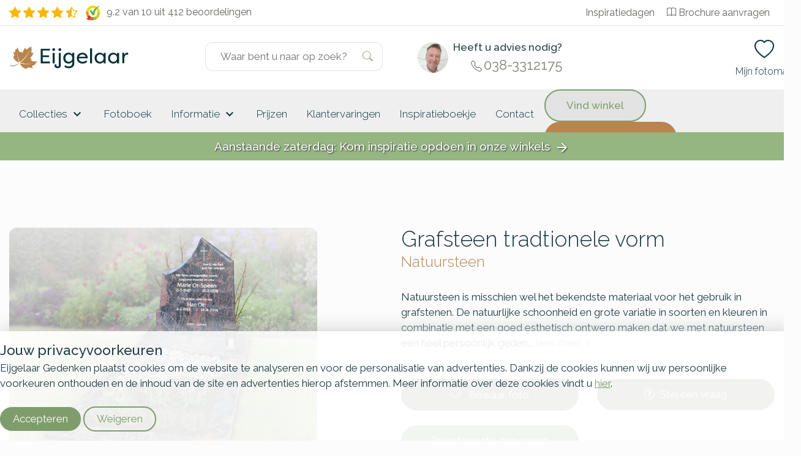

--- FILE ---
content_type: text/html; charset=UTF-8
request_url: https://www.eijgelaar.nl/Grafsteen-tradtionele-vorm-MN42285/
body_size: 14384
content:
<!DOCTYPE html>
<!--[if IE 7]>
<html class="ie ie7" lang="nl-NL">
<![endif]-->
<!--[if IE 8]>
<html class="ie ie8" lang="nl-NL">
<![endif]-->
<!--[if !(IE 7) & !(IE 8)]><!-->
<html lang="nl-NL">
<!--<![endif]-->

<head>
	<meta charset="UTF-8">
		<meta name="viewport" content="width=device-width, initial-scale=1">
	<title>
		Grafsteen tradtionele vorm | Eijgelaar Gedenken | 43285	</title>
  <link rel="apple-touch-icon" sizes="180x180" href="/wp-content/themes/eijgelaar/favicon/apple-touch-icon.png">
  <!--<link rel="icon" type="image/png" sizes="32x32" href="/wp-content/themes/eijgelaar/favicon/apple-touch-icon.png/favicon-32x32.png">
  <link rel="icon" type="image/png" sizes="16x16" href="/wp-content/themes/eijgelaar/favicon/apple-touch-icon.png/favicon-16x16.png">-->
  <link rel="manifest" href="/wp-content/themes/eijgelaar/favicon/site.webmanifest">
  <link rel="shortcut icon" href="/wp-content/themes/eijgelaar/favicon/favicon.ico">
  <link rel="mask-icon" href="/wp-content/themes/eijgelaar/favicon/apple-touch-icon.png/safari-pinned-tab.svg" color="#979e7c">
  <meta name="msapplication-TileColor" content="#023138">
  <meta name="theme-color" content="#ffffff">
  <link rel="stylesheet" href="https://cdn.jsdelivr.net/npm/bootstrap-icons@1.5.0/font/bootstrap-icons.css">
  <link rel="preconnect" href="https://fonts.googleapis.com">
  <link rel="preconnect" href="https://fonts.gstatic.com" crossorigin>
  <link href="https://fonts.googleapis.com/css2?family=DM+Sans:ital,opsz,wght@0,9..40,100..1000;1,9..40,100..1000&family=Raleway:ital,wght@0,100..900;1,100..900&display=swap" rel="stylesheet">
  
	<link rel="profile" href="http://gmpg.org/xfn/11">
	<link rel="pingback" href="https://www.eijgelaar.nl/xmlrpc.php">
  <!--<meta property="uaCode" content="UA-1359136-29"/>-->
  <meta property="gaCode" content="G-TGCNC7MZY2"/>
  <meta property="bingAds" content="343069865"/>
  
  <!-- Hotjar Tracking Code for www.eijgelaar.nl -->
  <script>
      (function(h,o,t,j,a,r){
          h.hj=h.hj||function(){(h.hj.q=h.hj.q||[]).push(arguments)};
          h._hjSettings={hjid:1318419,hjsv:6};
          a=o.getElementsByTagName('head')[0];
          r=o.createElement('script');r.async=1;
          r.src=t+h._hjSettings.hjid+j+h._hjSettings.hjsv;
          a.appendChild(r);
      })(window,document,'https://static.hotjar.com/c/hotjar-','.js?sv=');
  </script>

  <!--Google Universal Analytics implementatie-->
  <!-- Google tag (gtag.js)
  <script async src="https://www.googletagmanager.com/gtag/js?id=UA-1359136-29"></script>
  <script>
    window.dataLayer = window.dataLayer || [];
  </script>
  -->
  
  <!--Google Analytics 4 implementatie -->
  <!-- Google tag (gtag.js) -->
  <script async src="https://www.googletagmanager.com/gtag/js?id=G-TGCNC7MZY2"></script>
  <script>
    window.dataLayer = window.dataLayer || [];
  </script>  
  

<meta name='robots' content='index, follow, max-image-preview:large, max-snippet:-1, max-video-preview:-1' />
	<style>img:is([sizes="auto" i], [sizes^="auto," i]) { contain-intrinsic-size: 3000px 1500px }</style>
	
	<!-- This site is optimized with the Yoast SEO plugin v25.8 - https://yoast.com/wordpress/plugins/seo/ -->
	<meta name="description" content="Grafsteen tradtionele vorm - 43285  - Natuursteen is misschien wel het bekendste materiaal voor het gebruik in grafstenen. De natuurlijke schoonheid en grote variatie in soorten en kleuren in combinatie met een goed esthetisch ontwerp maken dat we met natuursteen een heel persoonlijk gedenkteken kunnen maken. Omdat het materiaal zo goed bestand is tegen de elementen geven wij tot 20 jaar garantie op veel natuursteensoorten.  Klassiek en traditioneel Gedeeltelijk beplanting,Geheel beplanting in vlakken,Golfvorm of bogen Natuursteen Natuursteen Staande steen met vloer" />
	<link rel="canonical" href="https://www.eijgelaar.nl/Grafsteen-tradtionele-vorm-MN42285/" />
	<meta property="og:locale" content="nl_NL" />
	<meta property="og:type" content="article" />
	<meta property="og:title" content="modelview - Eijgelaar Gedenken" />
	<meta property="og:url" content="https://www.eijgelaar.nl/modelview/" />
	<meta property="og:site_name" content="Eijgelaar Gedenken" />
	<meta property="article:modified_time" content="2024-10-11T12:18:10+00:00" />
	<meta name="twitter:card" content="summary_large_image" />
	<meta name="twitter:label1" content="Geschatte leestijd" />
	<meta name="twitter:data1" content="1 minuut" />
	<!-- / Yoast SEO plugin. -->


<link rel='dns-prefetch' href='//maps.googleapis.com' />
<style id='classic-theme-styles-inline-css' type='text/css'>
/*! This file is auto-generated */
.wp-block-button__link{color:#fff;background-color:#32373c;border-radius:9999px;box-shadow:none;text-decoration:none;padding:calc(.667em + 2px) calc(1.333em + 2px);font-size:1.125em}.wp-block-file__button{background:#32373c;color:#fff;text-decoration:none}
</style>
<style id='global-styles-inline-css' type='text/css'>
:root{--wp--preset--aspect-ratio--square: 1;--wp--preset--aspect-ratio--4-3: 4/3;--wp--preset--aspect-ratio--3-4: 3/4;--wp--preset--aspect-ratio--3-2: 3/2;--wp--preset--aspect-ratio--2-3: 2/3;--wp--preset--aspect-ratio--16-9: 16/9;--wp--preset--aspect-ratio--9-16: 9/16;--wp--preset--color--black: #000000;--wp--preset--color--cyan-bluish-gray: #abb8c3;--wp--preset--color--white: #ffffff;--wp--preset--color--pale-pink: #f78da7;--wp--preset--color--vivid-red: #cf2e2e;--wp--preset--color--luminous-vivid-orange: #ff6900;--wp--preset--color--luminous-vivid-amber: #fcb900;--wp--preset--color--light-green-cyan: #7bdcb5;--wp--preset--color--vivid-green-cyan: #00d084;--wp--preset--color--pale-cyan-blue: #8ed1fc;--wp--preset--color--vivid-cyan-blue: #0693e3;--wp--preset--color--vivid-purple: #9b51e0;--wp--preset--gradient--vivid-cyan-blue-to-vivid-purple: linear-gradient(135deg,rgba(6,147,227,1) 0%,rgb(155,81,224) 100%);--wp--preset--gradient--light-green-cyan-to-vivid-green-cyan: linear-gradient(135deg,rgb(122,220,180) 0%,rgb(0,208,130) 100%);--wp--preset--gradient--luminous-vivid-amber-to-luminous-vivid-orange: linear-gradient(135deg,rgba(252,185,0,1) 0%,rgba(255,105,0,1) 100%);--wp--preset--gradient--luminous-vivid-orange-to-vivid-red: linear-gradient(135deg,rgba(255,105,0,1) 0%,rgb(207,46,46) 100%);--wp--preset--gradient--very-light-gray-to-cyan-bluish-gray: linear-gradient(135deg,rgb(238,238,238) 0%,rgb(169,184,195) 100%);--wp--preset--gradient--cool-to-warm-spectrum: linear-gradient(135deg,rgb(74,234,220) 0%,rgb(151,120,209) 20%,rgb(207,42,186) 40%,rgb(238,44,130) 60%,rgb(251,105,98) 80%,rgb(254,248,76) 100%);--wp--preset--gradient--blush-light-purple: linear-gradient(135deg,rgb(255,206,236) 0%,rgb(152,150,240) 100%);--wp--preset--gradient--blush-bordeaux: linear-gradient(135deg,rgb(254,205,165) 0%,rgb(254,45,45) 50%,rgb(107,0,62) 100%);--wp--preset--gradient--luminous-dusk: linear-gradient(135deg,rgb(255,203,112) 0%,rgb(199,81,192) 50%,rgb(65,88,208) 100%);--wp--preset--gradient--pale-ocean: linear-gradient(135deg,rgb(255,245,203) 0%,rgb(182,227,212) 50%,rgb(51,167,181) 100%);--wp--preset--gradient--electric-grass: linear-gradient(135deg,rgb(202,248,128) 0%,rgb(113,206,126) 100%);--wp--preset--gradient--midnight: linear-gradient(135deg,rgb(2,3,129) 0%,rgb(40,116,252) 100%);--wp--preset--font-size--small: 13px;--wp--preset--font-size--medium: 20px;--wp--preset--font-size--large: 36px;--wp--preset--font-size--x-large: 42px;--wp--preset--spacing--20: 0.44rem;--wp--preset--spacing--30: 0.67rem;--wp--preset--spacing--40: 1rem;--wp--preset--spacing--50: 1.5rem;--wp--preset--spacing--60: 2.25rem;--wp--preset--spacing--70: 3.38rem;--wp--preset--spacing--80: 5.06rem;--wp--preset--shadow--natural: 6px 6px 9px rgba(0, 0, 0, 0.2);--wp--preset--shadow--deep: 12px 12px 50px rgba(0, 0, 0, 0.4);--wp--preset--shadow--sharp: 6px 6px 0px rgba(0, 0, 0, 0.2);--wp--preset--shadow--outlined: 6px 6px 0px -3px rgba(255, 255, 255, 1), 6px 6px rgba(0, 0, 0, 1);--wp--preset--shadow--crisp: 6px 6px 0px rgba(0, 0, 0, 1);}:where(.is-layout-flex){gap: 0.5em;}:where(.is-layout-grid){gap: 0.5em;}body .is-layout-flex{display: flex;}.is-layout-flex{flex-wrap: wrap;align-items: center;}.is-layout-flex > :is(*, div){margin: 0;}body .is-layout-grid{display: grid;}.is-layout-grid > :is(*, div){margin: 0;}:where(.wp-block-columns.is-layout-flex){gap: 2em;}:where(.wp-block-columns.is-layout-grid){gap: 2em;}:where(.wp-block-post-template.is-layout-flex){gap: 1.25em;}:where(.wp-block-post-template.is-layout-grid){gap: 1.25em;}.has-black-color{color: var(--wp--preset--color--black) !important;}.has-cyan-bluish-gray-color{color: var(--wp--preset--color--cyan-bluish-gray) !important;}.has-white-color{color: var(--wp--preset--color--white) !important;}.has-pale-pink-color{color: var(--wp--preset--color--pale-pink) !important;}.has-vivid-red-color{color: var(--wp--preset--color--vivid-red) !important;}.has-luminous-vivid-orange-color{color: var(--wp--preset--color--luminous-vivid-orange) !important;}.has-luminous-vivid-amber-color{color: var(--wp--preset--color--luminous-vivid-amber) !important;}.has-light-green-cyan-color{color: var(--wp--preset--color--light-green-cyan) !important;}.has-vivid-green-cyan-color{color: var(--wp--preset--color--vivid-green-cyan) !important;}.has-pale-cyan-blue-color{color: var(--wp--preset--color--pale-cyan-blue) !important;}.has-vivid-cyan-blue-color{color: var(--wp--preset--color--vivid-cyan-blue) !important;}.has-vivid-purple-color{color: var(--wp--preset--color--vivid-purple) !important;}.has-black-background-color{background-color: var(--wp--preset--color--black) !important;}.has-cyan-bluish-gray-background-color{background-color: var(--wp--preset--color--cyan-bluish-gray) !important;}.has-white-background-color{background-color: var(--wp--preset--color--white) !important;}.has-pale-pink-background-color{background-color: var(--wp--preset--color--pale-pink) !important;}.has-vivid-red-background-color{background-color: var(--wp--preset--color--vivid-red) !important;}.has-luminous-vivid-orange-background-color{background-color: var(--wp--preset--color--luminous-vivid-orange) !important;}.has-luminous-vivid-amber-background-color{background-color: var(--wp--preset--color--luminous-vivid-amber) !important;}.has-light-green-cyan-background-color{background-color: var(--wp--preset--color--light-green-cyan) !important;}.has-vivid-green-cyan-background-color{background-color: var(--wp--preset--color--vivid-green-cyan) !important;}.has-pale-cyan-blue-background-color{background-color: var(--wp--preset--color--pale-cyan-blue) !important;}.has-vivid-cyan-blue-background-color{background-color: var(--wp--preset--color--vivid-cyan-blue) !important;}.has-vivid-purple-background-color{background-color: var(--wp--preset--color--vivid-purple) !important;}.has-black-border-color{border-color: var(--wp--preset--color--black) !important;}.has-cyan-bluish-gray-border-color{border-color: var(--wp--preset--color--cyan-bluish-gray) !important;}.has-white-border-color{border-color: var(--wp--preset--color--white) !important;}.has-pale-pink-border-color{border-color: var(--wp--preset--color--pale-pink) !important;}.has-vivid-red-border-color{border-color: var(--wp--preset--color--vivid-red) !important;}.has-luminous-vivid-orange-border-color{border-color: var(--wp--preset--color--luminous-vivid-orange) !important;}.has-luminous-vivid-amber-border-color{border-color: var(--wp--preset--color--luminous-vivid-amber) !important;}.has-light-green-cyan-border-color{border-color: var(--wp--preset--color--light-green-cyan) !important;}.has-vivid-green-cyan-border-color{border-color: var(--wp--preset--color--vivid-green-cyan) !important;}.has-pale-cyan-blue-border-color{border-color: var(--wp--preset--color--pale-cyan-blue) !important;}.has-vivid-cyan-blue-border-color{border-color: var(--wp--preset--color--vivid-cyan-blue) !important;}.has-vivid-purple-border-color{border-color: var(--wp--preset--color--vivid-purple) !important;}.has-vivid-cyan-blue-to-vivid-purple-gradient-background{background: var(--wp--preset--gradient--vivid-cyan-blue-to-vivid-purple) !important;}.has-light-green-cyan-to-vivid-green-cyan-gradient-background{background: var(--wp--preset--gradient--light-green-cyan-to-vivid-green-cyan) !important;}.has-luminous-vivid-amber-to-luminous-vivid-orange-gradient-background{background: var(--wp--preset--gradient--luminous-vivid-amber-to-luminous-vivid-orange) !important;}.has-luminous-vivid-orange-to-vivid-red-gradient-background{background: var(--wp--preset--gradient--luminous-vivid-orange-to-vivid-red) !important;}.has-very-light-gray-to-cyan-bluish-gray-gradient-background{background: var(--wp--preset--gradient--very-light-gray-to-cyan-bluish-gray) !important;}.has-cool-to-warm-spectrum-gradient-background{background: var(--wp--preset--gradient--cool-to-warm-spectrum) !important;}.has-blush-light-purple-gradient-background{background: var(--wp--preset--gradient--blush-light-purple) !important;}.has-blush-bordeaux-gradient-background{background: var(--wp--preset--gradient--blush-bordeaux) !important;}.has-luminous-dusk-gradient-background{background: var(--wp--preset--gradient--luminous-dusk) !important;}.has-pale-ocean-gradient-background{background: var(--wp--preset--gradient--pale-ocean) !important;}.has-electric-grass-gradient-background{background: var(--wp--preset--gradient--electric-grass) !important;}.has-midnight-gradient-background{background: var(--wp--preset--gradient--midnight) !important;}.has-small-font-size{font-size: var(--wp--preset--font-size--small) !important;}.has-medium-font-size{font-size: var(--wp--preset--font-size--medium) !important;}.has-large-font-size{font-size: var(--wp--preset--font-size--large) !important;}.has-x-large-font-size{font-size: var(--wp--preset--font-size--x-large) !important;}
:where(.wp-block-post-template.is-layout-flex){gap: 1.25em;}:where(.wp-block-post-template.is-layout-grid){gap: 1.25em;}
:where(.wp-block-columns.is-layout-flex){gap: 2em;}:where(.wp-block-columns.is-layout-grid){gap: 2em;}
:root :where(.wp-block-pullquote){font-size: 1.5em;line-height: 1.6;}
</style>
<link rel='stylesheet' id='twentyfourteen-style-css' href='https://www.eijgelaar.nl/wp-content/themes/eijgelaar/style.css' type='text/css' media='all' />
<link rel="https://api.w.org/" href="https://www.eijgelaar.nl/wp-json/" /><link rel="alternate" title="JSON" type="application/json" href="https://www.eijgelaar.nl/wp-json/wp/v2/pages/28" /><link rel="EditURI" type="application/rsd+xml" title="RSD" href="https://www.eijgelaar.nl/xmlrpc.php?rsd" />
<meta name="generator" content="WordPress 6.8.2" />
<link rel='shortlink' href='https://www.eijgelaar.nl/?p=28' />
<link rel="alternate" title="oEmbed (JSON)" type="application/json+oembed" href="https://www.eijgelaar.nl/wp-json/oembed/1.0/embed?url=https%3A%2F%2Fwww.eijgelaar.nl%2Fmodelview%2F" />
<link rel="alternate" title="oEmbed (XML)" type="text/xml+oembed" href="https://www.eijgelaar.nl/wp-json/oembed/1.0/embed?url=https%3A%2F%2Fwww.eijgelaar.nl%2Fmodelview%2F&#038;format=xml" />
      <script type="application/ld+json">
        {
          "@context": "http://schema.org",
          "@type": "WebSite",
          "name": "Eijgelaar Natuursteen",
          "url": "https://www.eijgelaar.nl/",
          "potentialAction": {
            "@type": "SearchAction",
            "target": "https://www.eijgelaar.nl/?s={search_term_string}",
            "query-input": "required name=search_term_string"
          }
        }
      </script>
      
<script type="application/ld+json">{"@context":"http:\/\/schema.org","@type":"Product","name":"Grafsteen tradtionele vorm","url":"https:\/\/www.eijgelaar.nl\/Grafsteen-tradtionele-vorm-MN42285\/","mainEntityOfPage":"https:\/\/www.eijgelaar.nl\/Grafsteen-tradtionele-vorm-MN42285\/","image":"https:\/\/www.eijgelaar.nl\/productimage\/traditioneel-gedenkteken_mc16053_mc16053_692x519@2x.jpg","description":"Natuursteen: Natuursteen is misschien wel het bekendste materiaal voor het gebruik in grafstenen. De natuurlijke schoonheid en grote variatie in soorten en kleuren in combinatie met een goed esthetisch ontwerp maken dat we met natuursteen een heel persoonlijk gedenkteken kunnen maken. Omdat het materiaal zo goed bestand is tegen de elementen geven wij tot 20 jaar garantie op veel natuursteensoorten."}</script><meta name="google-site-verification" content="PtTTVCVzy1cJxjtQS9TrDRaDctmyyAY-zsFu03wgLzc" />
</head>
<body class="wp-singular page-template-default page page-id-28 wp-theme-eijgelaar masthead-fixed full-width singular" id="blog-25" >  
	<!-- OVERLAY -->
	<div class="overlay overlay-menu menu-toggle" data-menu="overlay"></div>
	<a href="#" class="main-menu-close menu-toggle" data-menu="button-close">
		<i class="material-icons">close</i>
	</a>
	<!-- HEADER -->
	<!--<div class="main-header-spacer"></div>-->
<div class="top-container">
	<div class="top-bar">
  	<div class="container">
    	<div class="row">
      	<div class="col-sm-6 col-12">
          <div class='reviews-top-bar'><div class='rating stars hidden-xs hidden-sm hidden-md'><i class="bi bi-star-fill"></i><i class="bi bi-star-fill"></i><i class="bi bi-star-fill"></i><i class="bi bi-star-fill"></i><i class="bi bi-star-half"></i></div><a style='text-decoration:none;' href='//www.kiyoh.com/reviews/1047280/eijgelaar_natuursteen' target='_blank'><span class='logo-container'><img alt='Kiyoh Den Hollandsche' id='kiyoh-logo' src='//www.denhollandsche.nl/wp-content/themes/urnen/images/logo-kiyoh.svg' /></span><div class='rating-text'><span class='totalscore'>9.2 van 10</span></div><span class='totalreviews'>&nbsp;uit 412 beoordelingen</span></a></div><style>
.reviews-top-bar {
  line-height: 40px;
  font-size: 1rem;
}
.reviews-top-bar .rating.stars {
  margin-right: 10px;
}
.reviews-top-bar .totalscore,
.reviews-top-bar .rating.stars,
.reviews-top-bar .logo-container
{
  float: left;
}
.reviews-top-bar img {
  width: 24px;
}
.reviews-top-bar a {
  color: rgba(79,80,75,0.87);
}
.reviews-top-bar i {
  vertical-align: middle;
  color: #F8B705;
  font-size:1.2rem;
  margin-right: .25rem;
}
.reviews-top-bar .logo-container {
  margin-right: 10px;
}
</style>

      	</div>
      	<div class="hidden-xs hidden-sm col-md-6">
        	<ul class="top-menu">
            <li class="hidden-md"><a href="https://www.eijgelaar.nl/inspiratiedagen-grafmonumenten/">Inspiratiedagen</a>&nbsp;&nbsp;</li>
          	<li><a href="https://www.eijgelaar.nl/contact/aanvraag-documentatie/"><i class="bi bi-book mr-1 justify-content-center"></i>Brochure aanvragen</a></li>
        	</ul>
      	</div>
    	</div>
  	</div>
	</div>

	<header id="main-header">
		<div class="container" style="height:100%;">
      <div class="row">
    	<!-- MOBILE MENU TOGGLE -->
			<div class="col-2 hidden-lg hidden-xl">
				<a href="#" class="main-menu-toggle menu-toggle" data-menu="button">
					<i class="bi bi-list"></i>
				</a>
			</div>

      <div class="col-xl-3 col-lg-4 col-md-4 col-sm-5 col-4">
  		<!-- LOGO -->
  		<a href="/" rel="home" id="eijgelaar-logo">
  			<!-- <img class="visible-sm visible-md visible-lg visible-xl" src="/wp-content/themes/eijgelaar/images/logo/logo.svg" alt="Eijgelaar Gedenken" />-->
  		  <img class="logo" src="/wp-content/themes/eijgelaar/images/logo/logo-xs.svg" alt="Eijgelaar Gedenken" />
  		</a>
      </div>

      <div class="col-xl-3 site-search-header">
  		<!-- SEARCH FORM -->
  		<form class="" id="site-search-container" role="search" method="get" action="https://www.eijgelaar.nl/">
  			<div class="site-search-wrapper">
  				<input type="text" value="" name="s" id="site-search" class="search-input" placeholder="Waar bent u naar op zoek?" autocomplete="off" />
  				<button type="submit" id="searchsubmit" value=""><i class="bi bi-search"></i></button>
  			</div>
  			<a href="#" id="search-close">
  				<i class="material-icons">close</i>
  			</a>
  		</form>
      </div>
      <div class="col-xl-3 col-lg-3 hidden-xs hidden-sm advisor d-flex flex-row">
          <img height="50" width="50" loading="lazy" decoding="async" src="/images/contact/peter-van-den-boogaard.jpg" />
          <div>
            <span><strong>Heeft u advies nodig?</strong></span>
            <span class="phone"><i class="bi bi-telephone" style="vertical-align: middle; font-size: 18px; margin-right: 3px;"></i>038-3312175</span>
          </div>
      </div>
      <div id="shopping-menu" class="col-xl-1 offset-xl-2 col-sm-5 col-lg-5 col-6 col-md-6 a-right active">
				<a class="hidden-xl header-icon toggle-search" href="#">
          <i class="bi bi-search"></i>
					<span class="icon-description">Zoeken</span>
        </a>
        <!--
        <a class="header-icon link-cart" data-sidepanel="cart" data-position="right" href="#">
          <i class="bi bi-bag"></i>
          <span class="icon-description">Winkelmand</span>
        </a>
        -->
        <a class="header-icon" data-sidepanel="favorite" data-position="right" href="#">
          <i class="bi bi-heart"></i>
					<span class="icon-description">Mijn fotomap</span>
        </a>
      </div>
		  </div>
		</div>
	</header>

	<!-- MENU -->
	<nav id="main-menu" data-menu="navigation">
    <div class="container d-flex justify-content-between align-items-center">
      <div class="main-menu">  
      
<a aria-label="Naar de homepagina" href="#" id="nav-desktop-close"><i class="material-icons">close</i></a>
<div class="navigation-links">
	<a aria-label='Collecties' href='https://www.eijgelaar.nl/grafmonumenten/' title='Collecties' data-menu-blog='25'  data-submenu-inline=1>Collecties <i class='material-icons hidden-xs hidden-sm' aria-hidden='true'>keyboard_arrow_down</i></a><div class='hidden submenu-container' data-submenu-inline='1'><style>
	.main-submenu .category-thumb.w20 {
		width: 20%;
	}
	.main-submenu .sub-category span {
		white-space: nowrap;
		text-overflow: ellipsis;
		overflow: hidden;
	}
	@media (max-width: 991px) {
		.main-submenu .sub-category span {
			font-size: 13px;
		}
	}
</style>


<div class="main-submenu">
	<div class="sub-categories">
		<a href="#" class="sub-category" data-category="0"><span class="sub-category-text">Materialen</span><i class="material-icons">chevron_right</i></a><a href="#" class="sub-category" data-category="1"><span class="sub-category-text">Soorten</span><i class="material-icons">chevron_right</i></a><a href="#" class="sub-category" data-category="2"><span class="sub-category-text">Stijlen</span><i class="material-icons">chevron_right</i></a><a href="#" class="sub-category" data-category="3"><span class="sub-category-text">Bestaande grafstenen</span><i class="material-icons">chevron_right</i></a>	</div>
	<div class="category-container" data-category="0"><div class="category-heading">Kies een materiaal</div><div class="clearfix"></div><div class="category-item-container" style="min-height:350px;"><a href="https://www.eijgelaar.nl/fotoboek/grafstenen-natuursteen/" class="category-thumb w20" title="Natuursteen grafmonumenten"><img src="/wp-content/plugins/kuun_keuzehulp/img/menu/25/materiaal-natuursteen.jpg" loading="lazy" alt="Natuursteen grafmonumenten" /><span>Natuursteen grafmonumenten</span></a><a href="https://www.eijgelaar.nl/fotoboek/natuurlijke-grafmonumenten/" class="category-thumb w20" title="Ruwe grafstenen en zwerfkeien"><img src="/wp-content/plugins/kuun_keuzehulp/img/menu/25/materiaal-zwerfkei.jpg" loading="lazy" alt="Ruwe grafstenen en zwerfkeien" /><span>Ruwe grafstenen en zwerfkeien</span></a><a href="https://www.eijgelaar.nl/fotoboek/grafmonumenten-hout/" class="category-thumb w20" title="Houten grafmonumenten"><img src="/wp-content/plugins/kuun_keuzehulp/img/menu/25/materiaal-hout.jpg" loading="lazy" alt="Houten grafmonumenten" /><span>Houten grafmonumenten</span></a><a href="https://www.eijgelaar.nl/fotoboek/glazen-grafstenen/" class="category-thumb w20" title="Glazen grafmonumenten"><img src="/wp-content/plugins/kuun_keuzehulp/img/menu/25/materiaal-glas.jpg" loading="lazy" alt="Glazen grafmonumenten" /><span>Glazen grafmonumenten</span></a><a href="https://www.eijgelaar.nl/fotoboek/grafstenen-cortenstaal/" class="category-thumb w20" title="Cortenstaal grafstenen"><img src="/wp-content/plugins/kuun_keuzehulp/img/menu/25/materiaal-cortenstaal-2.jpg	" loading="lazy" alt="Cortenstaal grafstenen" /><span>Cortenstaal grafstenen</span></a><a href="https://www.eijgelaar.nl/fotoboek/rvs-grafmonumenten/" class="category-thumb w20" title="RVS grafmonumenten"><img src="/wp-content/plugins/kuun_keuzehulp/img/menu/25/materiaal-rvs.jpg" loading="lazy" alt="RVS grafmonumenten" /><span>RVS grafmonumenten</span></a><a href="https://www.eijgelaar.nl/fotoboek/grafzerken/" class="category-thumb w20" title="Grafzerken"><img src="/wp-content/plugins/kuun_keuzehulp/img/menu/25/grafsoort-grafzerken.jpg" loading="lazy" alt="Grafzerken" /><span>Grafzerken</span></a><div class="clearfix"></div></div><div class="room"></div><div class="text-center"><a href="https://www.eijgelaar.nl/grafmonumenten/" class="button btn-brown btn btn-secondary btn-xs">Bekijk nog meer materialen</a><div class="room"></div></div></div><div class="category-container" data-category="1"><div class="category-heading">Kies een soort</div><div class="clearfix"></div><div class="category-item-container" style="min-height:350px;"><a href="https://www.eijgelaar.nl/fotoboek/grafzerken/" class="category-thumb w20" title="Grafzerken"><img src="/wp-content/plugins/kuun_keuzehulp/img/menu/25/grafsoort-grafzerken.jpg" loading="lazy" alt="Grafzerken" /><span>Grafzerken</span></a><a href="https://www.eijgelaar.nl/fotoboek/kleine-grafstenen/" class="category-thumb w20" title="Kleine graven"><img src="/wp-content/plugins/kuun_keuzehulp/img/menu/25/soort-kort-graf.jpg" loading="lazy" alt="Kleine graven" /><span>Kleine graven</span></a><a href="https://www.eijgelaar.nl/fotoboek/dubbelgraf-familiegraf/" class="category-thumb w20" title="Dubbele grafmonumenten"><img src="/wp-content/plugins/kuun_keuzehulp/img/menu/25/grafsoort-familiegraven.jpg" loading="lazy" alt="Dubbele grafmonumenten" /><span>Dubbele grafmonumenten</span></a><a href="https://www.eijgelaar.nl/fotoboek/algemene-graven/" class="category-thumb w20" title="Algemene graven"><img src="/wp-content/plugins/kuun_keuzehulp/img/menu/25/soort-algemeen-graf.jpg" loading="lazy" alt="Algemene graven" /><span>Algemene graven</span></a><div class="clearfix"></div></div></div><div class="category-container" data-category="2"><div class="category-heading">Kies een stijl</div><div class="clearfix"></div><div class="category-item-container" style="min-height:350px;"><a href="https://www.eijgelaar.nl/fotoboek/goedkope-grafstenen/" class="category-thumb w20" title="Budget"><img src="/wp-content/plugins/kuun_keuzehulp/img/menu/25/stijlen-budget.jpg" loading="lazy" alt="Budget" /><span>Budget</span></a><a href="https://www.eijgelaar.nl/fotoboek/exclusieve-grafmonumenten/" class="category-thumb w20" title="Exclusief"><img src="/wp-content/plugins/kuun_keuzehulp/img/menu/25/stijlen-exclusief.jpg" loading="lazy" alt="Exclusief" /><span>Exclusief</span></a><div class="clearfix"></div></div></div><div class="category-container" data-category="3"><div class="category-heading"></div><div class="clearfix"></div><div class="category-item-container" style="min-height:350px;"><a href="https://www.eijgelaar.nl/grafmonumenten/grafsteen-opknappen/" class="category-thumb w20" title="Grafsteen restaureren"><img src="/wp-content/plugins/kuun_keuzehulp/img/menu/25/service-opknappen.jpg" loading="lazy" alt="Grafsteen restaureren" /><span>Grafsteen restaureren</span></a><a href="https://www.eijgelaar.nl/grafmonumenten/grafsteen-bijwerken/" class="category-thumb w20" title="Tweede tekst aanbrengen"><img src="/wp-content/plugins/kuun_keuzehulp/img/menu/25/service-garantie.jpg" loading="lazy" alt="Tweede tekst aanbrengen" /><span>Tweede tekst aanbrengen</span></a><a href="https://www.eijgelaar.nl/grafmonumenten/grafsteen-schoonmaken-onderhouden/" class="category-thumb w20" title="Grafsteen schoonmaken"><img src="/wp-content/plugins/kuun_keuzehulp/img/menu/25/service-onderhoud.jpg" loading="lazy" alt="Grafsteen schoonmaken" /><span>Grafsteen schoonmaken</span></a><div class="clearfix"></div></div></div></div>
</div><a aria-label='Fotoboek' href='https://www.eijgelaar.nl/fotoboek/' title='Fotoboek' data-menu-blog='25' >Fotoboek</a><a aria-label='Informatie' href='https://www.eijgelaar.nl/persoonlijk-maken/' title='Informatie' data-menu-blog='25'  data-submenu-inline=4>Informatie <i class='material-icons hidden-xs hidden-sm' aria-hidden='true'>keyboard_arrow_down</i></a><div class='hidden submenu-container' data-submenu-inline='4'><style>
	.main-submenu .category-thumb.w20 {
		width: 20%;
	}
	.main-submenu .sub-category span {
		white-space: nowrap;
		text-overflow: ellipsis;
		overflow: hidden;
	}
	@media (max-width: 991px) {
		.main-submenu .sub-category span {
			font-size: 13px;
		}
	}
</style>


<div class="main-submenu">
	<div class="sub-categories">
		<a href="#" class="sub-category" data-category="0"><span class="sub-category-text">Over ons</span><i class="material-icons">chevron_right</i></a><a href="#" class="sub-category" data-category="1"><span class="sub-category-text">Informatie over</span><i class="material-icons">chevron_right</i></a><a href="#" class="sub-category" data-category="2"><span class="sub-category-text">Materialen</span><i class="material-icons">chevron_right</i></a><a href="#" class="sub-category" data-category="3"><span class="sub-category-text">Belettering</span><i class="material-icons">chevron_right</i></a>	</div>
	<div class="category-container" data-category="0"><div class="category-heading"></div><div class="clearfix"></div><div class="category-item-container" style="min-height:350px;"><a href="https://www.eijgelaar.nl/werkwijze/waarom-eijgelaar-natuursteen/" class="category-thumb w20" title="Waarom Eijgelaar?"><img src="/wp-content/plugins/kuun_keuzehulp/img/menu/25/over_ons-waarom-eijgelaar.jpg" loading="lazy" alt="Waarom Eijgelaar?" /><span>Waarom Eijgelaar?</span></a><a href="https://www.eijgelaar.nl/garantievoorwaarden/" class="category-thumb w20" title="Service & Garantie"><img src="/wp-content/plugins/kuun_keuzehulp/img/menu/25/over_ons-service-garantie.jpg" loading="lazy" alt="Service & Garantie" /><span>Service & Garantie</span></a><a href="https://www.eijgelaar.nl/werkwijze/keurmerk-natuursteen/" class="category-thumb w20" title="Keurmerk Natuursteen"><img src="/wp-content/plugins/kuun_keuzehulp/img/menu/25/over_ons-keurmerk-natuursteen.jpg" loading="lazy" alt="Keurmerk Natuursteen" /><span>Keurmerk Natuursteen</span></a><a href="https://www.eijgelaar.nl/werkwijze/klantervaringen/" class="category-thumb w20" title="Klantervaringen"><img src="/wp-content/plugins/kuun_keuzehulp/img/menu/25/over_ons-klantervaringen.jpg" loading="lazy" alt="Klantervaringen" /><span>Klantervaringen</span></a><div class="clearfix"></div></div></div><div class="category-container" data-category="1"><div class="category-heading"></div><div class="clearfix"></div><div class="category-item-container" style="min-height:350px;"><a href="https://www.eijgelaar.nl/werkwijze/orienteren/" class="category-thumb w20" title="Oriënteren"><img src="/wp-content/plugins/kuun_keuzehulp/img/menu/25/informatie-over-orienteren.jpg" loading="lazy" alt="Oriënteren" /><span>Oriënteren</span></a><a href="https://www.eijgelaar.nl/werkwijze/uitvaartverzekering/" class="category-thumb w20" title="Uitvaartverzekering"><img src="/wp-content/plugins/kuun_keuzehulp/img/menu/25/informatie-over-uitvaartverzekering.jpg" loading="lazy" alt="Uitvaartverzekering" /><span>Uitvaartverzekering</span></a><a href="https://www.eijgelaar.nl/werkwijze/vergunning-grafmonument/" class="category-thumb w20" title="Vergunning"><img src="/wp-content/plugins/kuun_keuzehulp/img/menu/25/informatie-over-vergunning.jpg" loading="lazy" alt="Vergunning" /><span>Vergunning</span></a><a href="https://www.eijgelaar.nl/garantievoorwaarden/" class="category-thumb w20" title="Vervaardiging"><img src="/wp-content/plugins/kuun_keuzehulp/img/menu/25/informatie-over-vervaardiging.jpg" loading="lazy" alt="Vervaardiging" /><span>Vervaardiging</span></a><a href="https://www.eijgelaar.nl/werkwijze/plaatsing-grafmonument/" class="category-thumb w20" title="Plaatsing"><img src="/wp-content/plugins/kuun_keuzehulp/img/menu/25/informatie-over-plaatsing.jpg" loading="lazy" alt="Plaatsing" /><span>Plaatsing</span></a><a href="https://www.eijgelaar.nl/werkwijze/levertijd-grafmonument/" class="category-thumb w20" title="Levertijd"><img src="/wp-content/plugins/kuun_keuzehulp/img/menu/25/informatie-over-levertijd.jpg" loading="lazy" alt="Levertijd" /><span>Levertijd</span></a><a href="https://www.eijgelaar.nl/circle-stone/" class="category-thumb w20" title="Circle Stone grafsteen"><img src="/wp-content/plugins/kuun_keuzehulp/img/menu/25/circle-stone-grafsteen.jpg" loading="lazy" alt="Circle Stone grafsteen" /><span>Circle Stone grafsteen</span></a><a href="https://www.eijgelaar.nl/werkwijze/trustone/" class="category-thumb w20" title="TruStone – Duurzaam natuursteen"><img src="/wp-content/plugins/kuun_keuzehulp/img/menu/25/trustone-logo-denhollandsche.jpg" loading="lazy" alt="TruStone – Duurzaam natuursteen" /><span>TruStone – Duurzaam natuursteen</span></a><div class="clearfix"></div></div></div><div class="category-container" data-category="2"><div class="category-heading"></div><div class="clearfix"></div><div class="category-item-container" style="min-height:350px;"><a href="https://www.eijgelaar.nl/persoonlijk-maken/natuursteen/" class="category-thumb w20" title="Natuursteen"><img src="/wp-content/plugins/kuun_keuzehulp/img/menu/25/persoonlijk-materiaal-natuursteen.jpg" loading="lazy" alt="Natuursteen" /><span>Natuursteen</span></a><a href="https://www.eijgelaar.nl/persoonlijk-maken/glas/" class="category-thumb w20" title="Glas"><img src="/wp-content/plugins/kuun_keuzehulp/img/menu/25/persoonlijk-materiaal-glas.jpg" loading="lazy" alt="Glas" /><span>Glas</span></a><a href="https://www.eijgelaar.nl/persoonlijk-maken/rvs/" class="category-thumb w20" title="RVS"><img src="/wp-content/plugins/kuun_keuzehulp/img/menu/25/persoonlijk-materiaal-rvs.jpg" loading="lazy" alt="RVS" /><span>RVS</span></a><a href="https://www.eijgelaar.nl/persoonlijk-maken/aluminium/" class="category-thumb w20" title="Aluminium"><img src="/wp-content/plugins/kuun_keuzehulp/img/menu/25/persoonlijk-materiaal-aluminium.jpg" loading="lazy" alt="Aluminium" /><span>Aluminium</span></a><a href="https://www.eijgelaar.nl/persoonlijk-maken/brons/" class="category-thumb w20" title="Brons"><img src="/wp-content/plugins/kuun_keuzehulp/img/menu/25/persoonlijk-materiaal-brons.jpg" loading="lazy" alt="Brons" /><span>Brons</span></a><a href="https://www.eijgelaar.nl/persoonlijk-maken/teakhout/" class="category-thumb w20" title="Teakhout"><img src="/wp-content/plugins/kuun_keuzehulp/img/menu/25/persoonlijk-materiaal-teakhout.jpg" loading="lazy" alt="Teakhout" /><span>Teakhout</span></a><a href="https://www.eijgelaar.nl/persoonlijk-maken/versteend-hout/" class="category-thumb w20" title="Versteend hout"><img src="/wp-content/plugins/kuun_keuzehulp/img/menu/25/persoonlijk-materiaal-versteend-hout.jpg" loading="lazy" alt="Versteend hout" /><span>Versteend hout</span></a><a href="https://www.eijgelaar.nl/persoonlijk-maken/grafvulling/" class="category-thumb w20" title="Grafvulling"><img src="/wp-content/plugins/kuun_keuzehulp/img/menu/25/persoonlijk-materiaal-grafvulling.jpg" loading="lazy" alt="Grafvulling" /><span>Grafvulling</span></a><a href="" class="category-thumb w20" title="Glassteentjes"><img src="/wp-content/plugins/kuun_keuzehulp/img/menu/25/persoonlijk-materiaal-glassteentjes.jpg" loading="lazy" alt="Glassteentjes" /><span>Glassteentjes</span></a><div class="clearfix"></div></div></div><div class="category-container" data-category="3"><div class="category-heading"></div><div class="clearfix"></div><div class="category-item-container" style="min-height:350px;"><a href="https://www.eijgelaar.nl/persoonlijk-maken/belettering/" class="category-thumb w20" title="Belettering"><img src="/wp-content/plugins/kuun_keuzehulp/img/menu/25/persoonlijk-belettering.jpg" loading="lazy" alt="Belettering" /><span>Belettering</span></a><a href="https://www.eijgelaar.nl/persoonlijk-maken/lettertypen/" class="category-thumb w20" title="Lettertypen"><img src="/wp-content/plugins/kuun_keuzehulp/img/menu/25/persoonlijk-lettertypen.jpg" loading="lazy" alt="Lettertypen" /><span>Lettertypen</span></a><a href="https://www.eijgelaar.nl/persoonlijk-maken/naam-in-eigen-handschrift/" class="category-thumb w20" title="Naam in eigen handschrift"><img src="/wp-content/plugins/kuun_keuzehulp/img/menu/25/persoonlijk-handschrift.jpg" loading="lazy" alt="Naam in eigen handschrift" /><span>Naam in eigen handschrift</span></a><a href="https://www.eijgelaar.nl/persoonlijk-maken/figuratie-gezandstraald/" class="category-thumb w20" title="Figuratie gezandstraald"><img src="/wp-content/plugins/kuun_keuzehulp/img/menu/25/persoonlijk-figuratie.jpg" loading="lazy" alt="Figuratie gezandstraald" /><span>Figuratie gezandstraald</span></a><a href="https://www.eijgelaar.nl/persoonlijk-maken/gravure/" class="category-thumb w20" title="Gravure"><img src="/wp-content/plugins/kuun_keuzehulp/img/menu/25/persoonlijk-gravure.jpg" loading="lazy" alt="Gravure" /><span>Gravure</span></a><a href="https://www.eijgelaar.nl/persoonlijk-maken/grafsteen-teksten/" class="category-thumb w20" title="Grafsteen teksten"><img src="/wp-content/plugins/kuun_keuzehulp/img/menu/25/persoonlijk-teksten.jpg" loading="lazy" alt="Grafsteen teksten" /><span>Grafsteen teksten</span></a><div class="clearfix"></div></div></div></div>
</div><a aria-label='Prijzen' href='https://www.eijgelaar.nl/grafmonumenten/grafsteen-prijzen/' title='Prijzen' data-menu-blog='25' >Prijzen</a><a aria-label='Klantervaringen' href='https://www.eijgelaar.nl/werkwijze/klantervaringen/' title='Klantervaringen' data-menu-blog='25' >Klantervaringen</a><a aria-label='Inspiratieboekje' href='https://www.eijgelaar.nl/contact/aanvraag-documentatie/' title='Inspiratieboekje' data-menu-blog='25' >Inspiratieboekje</a><a aria-label='Contact' href='https://www.eijgelaar.nl/contact/' title='Contact' data-menu-blog='25' >Contact</a><a aria-label='<span class="hidden-xl">Winkels</a>' href='https://www.eijgelaar.nl/contact/vestigingen/' title='<span class="hidden-xl">Winkels</a>' data-menu-blog='25' ><span class="hidden-xl">Winkels</a></a>	<a href="#" class="search-toggle pull-right hidden-xs hidden-sm">
		<i class="material-icons">search</i>
	</a>
	<div class="current-channel">
	</div>
	<div class="other-channel">
		<label style="width: 100%;border-bottom: 1px solid rgba(0,0,0,0.1);padding-left: 30px;margin-bottom: 0;padding-bottom: 5px;font-size: 14px;">Bekijk ook:</label>
		<div class="clearfx"></div>
	</div>
</div>
      </div>
      <div class="action-menu visible-lg visible-xl"> 
        <a href="/contact/vestigingen/" class="btn btn-primary mr-1 store-button"><span class="visible-lg hidden-xl">Vind een winkel</span><span class="visible-xl hidden-lg">Vind winkel</span></a> 
        <a href="/contact/afspraak-maken/" class="btn btn-primary">Maak een afspraak</a> 
      </div>  
    </div>  
	</nav>
  
  <style> 
 .grecaptcha-badge {
    width: 70px !important;
    overflow: hidden !important;
    transition: all 0.3s ease !important;
    left: 4px !important;
  }
  .grecaptcha-badge:hover {
    width: 256px !important;
  }
  @media(min-width:992px) and (max-width:1199px){
    .store-button {
      display: none;
    }
    .action-menu a {
      font-size: 14px;
    }
  }
  .store-button, .store-button:hover {
    background-color: rgba(17,17,17,0.05);
    border: 2px solid #7E9D6B;
    color:#7E9D6B!important;
    font-weight: 500;
  }
  </style>
  
  <div class="visible-xs visible-sm">
      </div>
    </div>
  
    
  <!-- TIJDELIJK HARD CODED ALS EEN WINKEL NIET OP ZATERDAG OPEN IS MAAR TOCH PROMO -->
  <style>
  @media(max-width:767px){
	  #blog-25 .top-image .promo-bar {
      font-size: 0.875rem;
      padding: 0px 15px;
    }
  }
  #blog-25 .top-image .promo-bar {
    font-weight: 500;
    padding:8px 15px;
    font-size:1.2rem;
  }
  .top-image.top-minibar {
		min-height:0px;
		padding:0px;
	}
	.top-minibar .promo-bar {
		position:relative;
		margin-top:0px;
	}

	@media (min-width: 992px) {
		.top-image.top-minibar {
			min-height:0px;
			padding:0px;
		}
	}
  .top-minibar .promo-bar {
    background: #95B581;
    font-size: 20px;
    line-height: 20px;
    position: relative;
    margin-top: 0px;
    width: 100%;
    text-align: center;
    line-height: 30px;
    font-size: 26px;
    color: #fff;
    padding: 15px;
    text-shadow: 1px 1px 2px #333;
  }
  @media(max-width:767px){
    #blog-23 .top-image .promo-bar {
      font-size: 16px;
    }
  }
  @media(max-width:767px){
    .top-minibar .promo-bar {
      line-height: 1rem;
      padding: 12px;
    }
  }
  .top-image .promo-bar a{
    color:#fff;
    text-decoration: underline;
  }
  .top-image .promo-bar i {
    vertical-align: middle;
  }
  @media(max-width:991px) {
    .top-image .promo-bar {
      font-size:20px;
      line-height: 20px;
    }
  }

</style>
  

  



<style>
  .top-image.top-minibar {
		min-height:0px;
		padding:0px;
	}
	.top-minibar .promo-bar {
		position:relative;
		margin-top:0px;
	}

	@media (min-width: 992px) {
		.top-image.top-minibar {
			min-height:0px;
			padding:0px;
		}
	}
  .top-minibar .promo-bar {
    background: #95B581;
    font-size: 20px;
    line-height: 20px;
    position: relative;
    margin-top: 0px;
    width: 100%;
    text-align: center;
    line-height: 30px;
    font-size: 26px;
    color: #fff;
    padding: 15px;
    text-shadow: 1px 1px 2px #333;
  }
  @media(max-width:767px){
    #blog-23 .top-image .promo-bar {
      font-size: 16px;
    }
  }
  @media(max-width:767px){
    .top-minibar .promo-bar {
      line-height: 1rem;
      padding: 12px;
    }
  }
  .top-image .promo-bar a{
    color:#fff;
    text-decoration: underline;
  }
  .top-image .promo-bar i {
    vertical-align: middle;
  }
  @media(max-width:991px) {
    .top-image .promo-bar {
      font-size:20px;
      line-height: 20px;
    }
  }

</style>
<div class="top-image top-minibar promo">
  <div class="container">
  </div>
  <div class="promo-bar">
    <a style="display:block;text-decoration:none;" href="/inspiratiedagen-grafmonumenten/?utm_source=website&utm_medium=header&utm_campaign=saturday">Aanstaande zaterdag: Kom inspiratie opdoen in onze winkels<i class="material-icons ml-2">arrow_forward</i></a>	  
	</div>
</div>
<div class="product-breadcrumb">
<div class="container mt-2 mb-2">
    <div class="row">
      <div class="col-12 breadcrumb-wrap">
      <div id="breadcrumb"></div>      </div>
  	</div>
	</div>
  <style> 
    .breadcrumb-wrap {
      display: flex;
    } 
    .breadcrumb-wrap a {
      display: flex;
      align-items: center;
      color: #808080;
      text-decoration: none;
    }    
  /*  
  .breadcrumb-wrap {
    margin-top:-40px;
  }
  .breadcrumb-wrap .green {
    color: rgba(0,0,0,0.54)!important;
  }
  @media(max-width:991px) {
    .breadcrumb-wrap {
      margin-top: -15px;
    }
  }
  @media (min-width:992px) and (max-width:1199px) {
    .breadcrumb-wrap {
      margin-top: -30px;
    }
  }
    */
  </style>
  
</div>
<style>
	.product-inner {
		width:100%;
	}
	.list-item {
    padding: 12px 0;
		display: flex;
		flex-wrap: wrap;
	}
	.list-item-label {
		width:150px;
		font-weight:600;
	}
	.list-item-value {
		flex:1;
	}
	.list-item-content {
		-ms-flex: 0 0 100%;
    flex: 0 0 100%;
    max-width: 100%;
	}
	.row.align-top {
		align-items: flex-start;
	}
</style>
<div class="product-wrapper content">
	<div class="product-inner">
    <div class="section section-dark">
		<div class="product-page container">
    	<div class="row">
				<!-- IMAGES -->
				<div class="col-md-5 pull-left image-collection">
          						<div class="image-big">
							<img decoding="async" src="/productimage/traditioneel-gedenkteken_mc16053_692x519.jpg" class="img-border img-responsive" alt="Grafsteen tradtionele vorm foto 1" />
           	</div>
					                      <h5 class="my-4 grey"><small class="d-inline">Klik op onderstaande foto's voor een vergroting</small><img decoding="async" style="transform: rotate(49deg);" class="hidden-xs mx-2" src="/wp-content/themes/cuperus/images/icon/arrow.svg" width="30" /></h5>
                    <div class="image-thumb-collection grid-dense">
						<div class="room"></div>
						<div class="row">

														<a class="col-3 image-thumb-item" data-fancybox="thumb" data-fancybox-group="productimage" href="/productimage/traditioneel-gedenkteken_mc16053.jpg" title="Grafsteen tradtionele vorm foto 1">
									 <span class="img-border img-responsive"><img decoding="async" class="img-responsive" src="/productimage/traditioneel-gedenkteken_mc16053_108x88@2x.jpg" alt="Grafsteen tradtionele vorm foto 1" /></span>
								</a>
																<a class="col-3 image-thumb-item" data-fancybox="thumb" data-fancybox-group="productimage" href="/productimage/traditioneel-gedenkteken_mc16054.jpg" title="Grafsteen tradtionele vorm foto 2">
									 <span class="img-border img-responsive"><img decoding="async" class="img-responsive" src="/productimage/traditioneel-gedenkteken_mc16054_108x88@2x.jpg" alt="Grafsteen tradtionele vorm foto 2" /></span>
								</a>
																<a class="col-3 image-thumb-item" data-fancybox="thumb" data-fancybox-group="productimage" href="/productimage/traditioneel-gedenkteken_mc16055.jpg" title="Grafsteen tradtionele vorm foto 3">
									 <span class="img-border img-responsive"><img decoding="async" class="img-responsive" src="/productimage/traditioneel-gedenkteken_mc16055_108x88@2x.jpg" alt="Grafsteen tradtionele vorm foto 3" /></span>
								</a>
														</div>
        	</div>
        </div>

				<!-- TITLE AND DESCRIPTION -->
				<div class="col-md-6 offset-md-1 pull-right">
					<h1>
						Grafsteen tradtionele vorm						<small>Natuursteen</small>         	</h1>

					
          <div class="product-page-text">

						Natuursteen is misschien wel het bekendste materiaal voor het gebruik in grafstenen. De natuurlijke schoonheid en grote variatie in soorten en kleuren in combinatie met een goed esthetisch ontwerp maken dat we met natuursteen een heel persoonlijk geden... <a href="#product-specs" class="link-default scroll-to-section" style="display:inline-block;">lees meer &gt;</a><div class="room"></div>            
            <div class="text-left product-price-link mb-3">
													</div>

						<div class="room"></div>
					</div>
          


					<div class="row">
					<!-- CONVERSION -->
						<div class="col-12 col-sm-6 col-md-12 col-xl-6 mb-4">
							<div class="hidden-fly-image" style="display:none;opacity:0;position:absolute;"><img decoding="async" src="/productimage/grafsteen-tradtionele-vorm_mc16053_344x258.jpg" alt="Grafsteen tradtionele vorm" /></div>								<a href="javascript:;" class="btn btn-default btn-full fixed-width col-xs-12 reversed photofolder-favorite add-item" data-model="43285"><i class="bi bi-heart mr-2"></i><span class="word" style="margin-left:6px;vertical-align: middle;">bewaren</a>
														</div>
              
						<div class="col-12 col-sm-6 col-md-12 col-xl-6 mb-4">
							<a href="javascript:;" class="btn btn-default btn-full fixed-width col-xs-12 with-icon reversed question-item-form" data-type="MODEL" data-identifier="43285"><i class="bi bi-question-circle mr-2"></i></i><span class="word">Stel <span class="hidden-md">een</span> vraag</span></a>
						</div>

            <!--
						<div class="col-12 col-sm-6 col-md-12 col-xl-6 mb-4">
							<a href="javascript:;" class="btn btn-default btn-full fixed-width col-xs-12 reversed appointment-item-form" data-type="MODEL" data-identifier="43285"><span class="word">Maak <span class="hidden-md">een</span> afspraak</span></a>
						</div>
            -->
          
          
            <div class="col-12 col-sm-6 col-md-12 col-xl-6 mb-4">
							<a href="javascript:;" class="btn btn-secondary btn-full fixed-width col-xs-12 reversed price-item-form" data-type="MODEL" data-identifier="43285"><span class="word">Prijsinformatie aanvragen</a>
						</div>
          
            <div class="clearfix"></div>
              
            <div class="col-md-12">
              <div class="consultant usp-contact">
              <img decoding="async" src="https://www.eijgelaar.nl/images/contact/peter-van-den-boogaard.jpg" alt="persoonlijk advies">							
              <div class="usp-content">
                <div class="hidden-md hidden-sm hidden-xs d-inline">Wilt u advies over dit gedenkteken?</div> Bel ons op <strong>038 331 21 75</strong> tijdens kantooruren. Wij staan graag voor u klaar om al uw vragen te beantwoorden.</div>
              </div>
            </div>  
   
              <style>
              .consultant {
                position: relative;
                min-height: 86px;
                margin-top: 30px;
                margin-bottom: 30px;
                line-height: 20px;
                font-size: 16px;
                padding-right: 15px;
                background-color: rgba(17,17,17,0.05);
                display: flex;
                align-items: center;
                border-radius: 12px;
              }
              .consultant img {
                width: 100px;
                height: 100px;
                border-top-left-radius:12px; 
                border-bottom-left-radius:12px;
              }
              .consultant .usp-content {
                padding-left:10px;  
              }  
              @media(max-width:1199px) {
                .consultant .usp-content {
                  font-size:90%;
                }    
              }
              .payment-info {
                background:#cbbfaf40;
                padding:8px;
                border-radius: 6px;
                display: flex;
              }
              .payment-info a {
                display: block;
              }
              .payment-info span.text {
                display: block;
                color: #848586;
              }
              .payment-info .content {
                padding-left:10px;
                flex-direction: column;
              }   
              </style>
              
              <div class="col-12">
                <div class="payment-info">
                  <img width="36" decoding="async" src="/wp-content/themes/grafmonumenten/images/gespreid-betalen.svg" alt="persoonlijk advies">
                  <div class="content">
                  <strong class="header">Betalen in termijnen?&nbsp;</strong>
                  <span class="text">Betaal uw grafsteen in drie termijnen.</span>
                  <a href="#" data-sidepanel="payment" data-position="right">Lees hier onze voorwaarden.</a>
                  </div>  
                </div>
              </div>

						</div>
					</div>
					</div>
				</div>
			</div>

			<div class="section section-secondary">
				<div class="container">
					<div class="row">
						<div class="product-page-text col-12">
							<!-- SPECS -->
							<div class="row align-top">
								<div class="col-md-6">
									<div class="hidden product-category"></div>									<div class="list-item">
										<div class="list-item-label">Product</div>
										<div class="list-item-value">43285</div>
									</div>

																		<div class="list-item">
										<div class="list-item-label">Collectie</div>
																				<div class="list-item-value">Klassiek en traditioneel</div>
									</div>
																		<div class="list-item">
										<div class="list-item-label">Liggende deel</div>
																				<div class="list-item-value">Gedeeltelijk beplanting, Geheel beplanting in vlakken, Golfvorm of bogen</div>
									</div>
																		<div class="list-item">
										<div class="list-item-label">Materiaal</div>
																				<div class="list-item-value">Natuursteen</div>
									</div>
																		<div class="list-item">
										<div class="list-item-label">Staande deel</div>
																				<div class="list-item-value">Natuursteen</div>
									</div>
																		<div class="list-item">
										<div class="list-item-label">Subtype</div>
																				<div class="list-item-value">Staande steen met vloer</div>
									</div>
																	</div>
								<div class="col-md-6"><div class="list-item"><h2 id="product-specs">Informatie over dit gedenkteken</h2><div class="clearfix"></div><div class="list-item-content"><div class="description"><strong>Natuursteen</strong><br/><p>Natuursteen is misschien wel het bekendste materiaal voor het gebruik in grafstenen. De natuurlijke schoonheid en grote variatie in soorten en kleuren in combinatie met een goed esthetisch ontwerp maken dat we met natuursteen een heel persoonlijk gedenkteken kunnen maken. Omdat het materiaal zo goed bestand is tegen de elementen geven wij tot 20 jaar garantie op veel natuursteensoorten.</p></div></div></div></div>								<div class="clearfix"></div>
							</div>
						</div>
					</div>
				</div>
			</div>

			<div class="room"></div>

			<div class="section section-dark">
				<div class="container">
					<div class="row"><div class="col-12"><h2>Soortgelijke modellen</h2></div></div><div class="row"><style>
	.filter-set-container, .filter-selected {
    margin-bottom: 30px;
	}
	.filter-set-container .accordion-head, .filter-selected label {
		font-size:1rem;
		color: #5a5a5a;
    line-height: 38px;
    padding: 0 5px;
	}
	.filter-set-container .accordion-toggle {
		float:right;
	}
	.menu-list .filter-set .item .item-label {
    margin: 0;
    font-size: 1rem;
    padding: 5px 5px;
    overflow: hidden;
    white-space: nowrap;
    text-overflow: ellipsis;
    cursor: pointer;
	}
	.filter-set .item {
		align-items: center;
	}
	.filter-set label {
		margin-bottom:0px;
	}
	.filter-set .form-checkbox:after {
		content: 'check_box_outline_blank';
		font-family: 'material icons';
		font-size:25px;
	}
	.filter-set .form-checkbox.active:after {
		content: 'check_box';
	}
	.filter-set .form-checkbox input {
		display: none;
	}
  @media(min-width:768px){
    .filter-set-container, .filter-selected {
      background: #EDF2E9;
    }
  }
</style>
<div class="col-xl-4 col-6">
  <div class="shopping-product-container card">
	<div class="shopping-product-tile model-tile" data-modelId="22038">
					<a href="//www.eijgelaar.nl/Grafsteen-in-de-vorm-van-een-tulp-MN21038/" title="Grafsteen in de vorm van een tulp" class="product-image" data-monument-id="21038">
				<img decoding="async" src="/productimage/Grafsteen-in-de-vorm-van-een-tulp_mc7736_540x407.jpg" loading="lazy" alt="Grafsteen in de vorm van een tulp" class="img-responsive" />
			</a>
				<a href="//www.eijgelaar.nl/Grafsteen-in-de-vorm-van-een-tulp-MN21038/" title="Grafsteen in de vorm van een tulp" class="view-product">
			<span>Bekijk dit model</span>
		</a>
		<!--<a href="//www.eijgelaar.nl/Grafsteen-in-de-vorm-van-een-tulp-MN21038/" class="primary">-->
		<div class="buttons hidden-xs"></div>
	</div>
			<div class="product-title-wrap">
  		<a class="hidden-xs" href="//www.eijgelaar.nl/Grafsteen-in-de-vorm-van-een-tulp-MN21038/" class="product-title" data-monument-id="21038">
			  Grafsteen in de vorm van een tulp		  </a>
			<a href='#' class='add-item ml-2' data-model='22038'><span class='visible-xs ml-2 save-text'>Bewaar foto</span><i class='bi bi-heart'></i></a>
		</div>
	<div class="hidden product-category"></div>  </div>
</div>
<style>
	.filter-set-container, .filter-selected {
    margin-bottom: 30px;
	}
	.filter-set-container .accordion-head, .filter-selected label {
		font-size:1rem;
		color: #5a5a5a;
    line-height: 38px;
    padding: 0 5px;
	}
	.filter-set-container .accordion-toggle {
		float:right;
	}
	.menu-list .filter-set .item .item-label {
    margin: 0;
    font-size: 1rem;
    padding: 5px 5px;
    overflow: hidden;
    white-space: nowrap;
    text-overflow: ellipsis;
    cursor: pointer;
	}
	.filter-set .item {
		align-items: center;
	}
	.filter-set label {
		margin-bottom:0px;
	}
	.filter-set .form-checkbox:after {
		content: 'check_box_outline_blank';
		font-family: 'material icons';
		font-size:25px;
	}
	.filter-set .form-checkbox.active:after {
		content: 'check_box';
	}
	.filter-set .form-checkbox input {
		display: none;
	}
  @media(min-width:768px){
    .filter-set-container, .filter-selected {
      background: #EDF2E9;
    }
  }
</style>
<div class="col-xl-4 col-6">
  <div class="shopping-product-container card">
	<div class="shopping-product-tile model-tile" data-modelId="20927">
					<a href="//www.eijgelaar.nl/Grafsteen-met-rozen-MN19927/" title="Grafsteen met rozen" class="product-image" data-monument-id="19927">
				<img decoding="async" src="/productimage/Grafsteen-met-rozen_mc12384_540x407.jpg" loading="lazy" alt="Grafsteen met rozen" class="img-responsive" />
			</a>
				<a href="//www.eijgelaar.nl/Grafsteen-met-rozen-MN19927/" title="Grafsteen met rozen" class="view-product">
			<span>Bekijk dit model</span>
		</a>
		<!--<a href="//www.eijgelaar.nl/Grafsteen-met-rozen-MN19927/" class="primary">-->
		<div class="buttons hidden-xs"></div>
	</div>
			<div class="product-title-wrap">
  		<a class="hidden-xs" href="//www.eijgelaar.nl/Grafsteen-met-rozen-MN19927/" class="product-title" data-monument-id="19927">
			  Grafsteen met rozen		  </a>
			<a href='#' class='add-item ml-2' data-model='20927'><span class='visible-xs ml-2 save-text'>Bewaar foto</span><i class='bi bi-heart'></i></a>
		</div>
	<div class="hidden product-category"></div>  </div>
</div>
<style>
	.filter-set-container, .filter-selected {
    margin-bottom: 30px;
	}
	.filter-set-container .accordion-head, .filter-selected label {
		font-size:1rem;
		color: #5a5a5a;
    line-height: 38px;
    padding: 0 5px;
	}
	.filter-set-container .accordion-toggle {
		float:right;
	}
	.menu-list .filter-set .item .item-label {
    margin: 0;
    font-size: 1rem;
    padding: 5px 5px;
    overflow: hidden;
    white-space: nowrap;
    text-overflow: ellipsis;
    cursor: pointer;
	}
	.filter-set .item {
		align-items: center;
	}
	.filter-set label {
		margin-bottom:0px;
	}
	.filter-set .form-checkbox:after {
		content: 'check_box_outline_blank';
		font-family: 'material icons';
		font-size:25px;
	}
	.filter-set .form-checkbox.active:after {
		content: 'check_box';
	}
	.filter-set .form-checkbox input {
		display: none;
	}
  @media(min-width:768px){
    .filter-set-container, .filter-selected {
      background: #EDF2E9;
    }
  }
</style>
<div class="col-xl-4 col-6">
  <div class="shopping-product-container card">
	<div class="shopping-product-tile model-tile" data-modelId="37124">
					<a href="//www.eijgelaar.nl/Grafsteen-met-verschillende-soorten-natuursteen-MN36124/" title="Grafsteen met verschillende soorten natuursteen" class="product-image" data-monument-id="36124">
				<img decoding="async" src="/productimage/Grafmonument-met-2-soorten-natuursteen_mc16375_540x407.jpg" loading="lazy" alt="Grafsteen met verschillende soorten natuursteen" class="img-responsive" />
			</a>
				<a href="//www.eijgelaar.nl/Grafsteen-met-verschillende-soorten-natuursteen-MN36124/" title="Grafsteen met verschillende soorten natuursteen" class="view-product">
			<span>Bekijk dit model</span>
		</a>
		<!--<a href="//www.eijgelaar.nl/Grafsteen-met-verschillende-soorten-natuursteen-MN36124/" class="primary">-->
		<div class="buttons hidden-xs"></div>
	</div>
			<div class="product-title-wrap">
  		<a class="hidden-xs" href="//www.eijgelaar.nl/Grafsteen-met-verschillende-soorten-natuursteen-MN36124/" class="product-title" data-monument-id="36124">
			  Grafsteen met verschillende soorten natuursteen		  </a>
			<a href='#' class='add-item ml-2' data-model='37124'><span class='visible-xs ml-2 save-text'>Bewaar foto</span><i class='bi bi-heart'></i></a>
		</div>
	<div class="hidden product-category"></div>  </div>
</div>
<style>
	.filter-set-container, .filter-selected {
    margin-bottom: 30px;
	}
	.filter-set-container .accordion-head, .filter-selected label {
		font-size:1rem;
		color: #5a5a5a;
    line-height: 38px;
    padding: 0 5px;
	}
	.filter-set-container .accordion-toggle {
		float:right;
	}
	.menu-list .filter-set .item .item-label {
    margin: 0;
    font-size: 1rem;
    padding: 5px 5px;
    overflow: hidden;
    white-space: nowrap;
    text-overflow: ellipsis;
    cursor: pointer;
	}
	.filter-set .item {
		align-items: center;
	}
	.filter-set label {
		margin-bottom:0px;
	}
	.filter-set .form-checkbox:after {
		content: 'check_box_outline_blank';
		font-family: 'material icons';
		font-size:25px;
	}
	.filter-set .form-checkbox.active:after {
		content: 'check_box';
	}
	.filter-set .form-checkbox input {
		display: none;
	}
  @media(min-width:768px){
    .filter-set-container, .filter-selected {
      background: #EDF2E9;
    }
  }
</style>
<div class="col-xl-4 col-6">
  <div class="shopping-product-container card">
	<div class="shopping-product-tile model-tile" data-modelId="43117">
					<a href="//www.eijgelaar.nl/Grafsteen-licht-natuursteen-MN42117/" title="Grafsteen licht natuursteen" class="product-image" data-monument-id="42117">
				<img decoding="async" src="/productimage/Grafsteen-licht-natuursteen_mc16131_540x407.jpg" loading="lazy" alt="Grafsteen licht natuursteen" class="img-responsive" />
			</a>
				<a href="//www.eijgelaar.nl/Grafsteen-licht-natuursteen-MN42117/" title="Grafsteen licht natuursteen" class="view-product">
			<span>Bekijk dit model</span>
		</a>
		<!--<a href="//www.eijgelaar.nl/Grafsteen-licht-natuursteen-MN42117/" class="primary">-->
		<div class="buttons hidden-xs"></div>
	</div>
			<div class="product-title-wrap">
  		<a class="hidden-xs" href="//www.eijgelaar.nl/Grafsteen-licht-natuursteen-MN42117/" class="product-title" data-monument-id="42117">
			  Grafsteen licht natuursteen		  </a>
			<a href='#' class='add-item ml-2' data-model='43117'><span class='visible-xs ml-2 save-text'>Bewaar foto</span><i class='bi bi-heart'></i></a>
		</div>
	<div class="hidden product-category"></div>  </div>
</div>
<div class="clearfix"></div></div>    			<div class="clearfix"></div>
 				</div>
			</div>
	</div>
</div>
 

		<script src="https://www.eijgelaar.nl/wp-content/themes/eijgelaar/js/modernizr-2.6.2.min.js"></script>
    <script async src="https://www.eijgelaar.nl/wp-content/themes/eijgelaar/js/masonry.pkgd.min.js"></script>
		<script type="speculationrules">
{"prefetch":[{"source":"document","where":{"and":[{"href_matches":"\/*"},{"not":{"href_matches":["\/wp-*.php","\/wp-admin\/*","\/files\/*","\/wp-content\/*","\/wp-content\/plugins\/*","\/wp-content\/themes\/eijgelaar\/*","\/*\\?(.+)"]}},{"not":{"selector_matches":"a[rel~=\"nofollow\"]"}},{"not":{"selector_matches":".no-prefetch, .no-prefetch a"}}]},"eagerness":"conservative"}]}
</script>
<script type="text/javascript" src="https://maps.googleapis.com/maps/api/js?key=AIzaSyBI03RHV2KJEL1qRFVc4nZq5C6TG-qMom0&amp;ver=1.11.2" id="gmaps-js"></script>
<script type="text/javascript" src="https://www.eijgelaar.nl/wp-includes/js/jquery/jquery.js" id="jquery-js"></script>
<script type="text/javascript" src="https://www.eijgelaar.nl/wp-content/plugins/kuun_keuzehulp/js/tooltipsy.min.js" id="kuun_keuzehulp_tooltip-js"></script>
<script type="text/javascript" src="https://www.eijgelaar.nl/wp-content/plugins/kuun_keuzehulp/js/jquery.scrollTo-1.4.2-min.js" id="kuun_keuzehulp_scrollto-js"></script>
<script type="text/javascript" src="https://www.eijgelaar.nl/wp-content/plugins/kuun_keuzehulp/js/jquery.cookie.js" id="kuun_keuzehulp_cookie-js"></script>
<script type="text/javascript" src="https://www.eijgelaar.nl/wp-content/plugins/kuun_keuzehulp/js/script.js" id="kuun_keuzehulp_js-js"></script>
<script type="text/javascript" src="https://www.eijgelaar.nl/wp-content/plugins/kuun_keuzehulp/js/royalSlider.min.js" id="dh_royalSlider-js"></script>
    <script src="/environment/environment.js"></script>
    <script src="/page-cache/js/1.0.38/script_external.js"></script>
 	
	<footer id="main-footer">
		<div class="top-footer">
      <div class="container">
  			<div class="row">
          <div class="col-sm-6 col-md-6 col-lg-4 col-xl-6">
            <p>Eijgelaar Gedenken plaatst al sinds 1862 persoonlijke gedenktekens zoals grafstenen, glazen grafmonumenten, grafzerken en urnmonumenten. Ook gespecialiseerd in grafsteen restauratie en het bijwerken van grafstenen met een vervolginscriptie.</p>
            <p class="mb-1"><img src="/wp-content/themes/eijgelaar/images/logo/logo-wit.svg" width="70" class="text-center" /></p>
            <span>Eijgelaar Gedenken</span>
            <a href="tel:+31383312175">038 - 3312175</a>
            <a href="//www.eijgelaar.nl">www.eijgelaar.nl</a>
            </p>
            <iframe frameborder="0" allowtransparency="true" src="https://www.kiyoh.com/retrieve-widget.html?color=white&allowTransparency=true&button=false&lang=nl&tenantId=98&locationId=1047280" width="300" height="150"></iframe>          
          </div>
          <div class="col-sm-6 col-md-6 col-lg-4 col-xl-2">
            <h2>Bezoek onze vestigingen</h2>
            <a href="https://www.eijgelaar.nl/contact/vestigingen/eijgelaar-kampen/">Eijgelaar Kampen</a>
            <a href="https://www.eijgelaar.nl/contact/vestigingen/eijgelaar-barneveld/">Eijgelaar Barneveld</a>
            <a href="https://www.eijgelaar.nl/contact/vestigingen/eijgelaar-apeldoorn/">Eijgelaar Apeldoorn</a>
            <a href="https://www.eijgelaar.nl/contact/vestigingen/eijgelaar-rotterdam/">Eijgelaar Rotterdam</a>
            <div class="room"></div>
            <a class="btn btn-white" href="https://www.eijgelaar.nl/contact/vestigingen/">Bekijk alle winkels</a>
            <div class="room"></div>
            <div class="room"></div>
            <span>Ook op zaterdag geopend</span>
            <div class="room"></div>
            <a  class="btn btn-white" href="https://www.eijgelaar.nl/contact/vestigingen/">Openingstijden</a>
          </div>
          <div class="col-sm-6 col-md-6 col-lg-4 col-xl-2">
            <h2>Inspiratie opdoen</h2>
            <a href="https://www.eijgelaar.nl/grafmonumenten/">Grafmonumenten</a>
            <a href="https://www.eijgelaar.nl/grafmonumenten/algemene-en-urngraven/">Urnmonumenten</a>
            <a href="https://www.eijgelaar.nl/grafmonumenten/kindergrafmonumenten/">Kindermonumenten</a>
            <a href="https://www.eijgelaar.nl/grafmonumenten/goedkope-grafmonumenten/">Goedkope grafstenen</a>
            <a href="https://www.eijgelaar.nl/persoonlijk-maken/grafsteen-teksten/">Grafsteen teksten</a>
            <a href="https://www.eijgelaar.nl/grafmonumenten/grafsteen-prijzen/">Grafsteen kopen</a>
          </div>
          <div class="col-sm-6 col-md-6 col-lg-4 col-xl-2">
            <h2>Begraafplaatsen</h2>
            <a href="https://www.eijgelaar.nl/begraafplaatsen/grafstenen-almelo/">Grafstenen Almelo</a>
            <a href="https://www.eijgelaar.nl/begraafplaatsen/grafstenen-amersfoort/">Grafstenen Amersfoort</a>
            <a href="https://www.eijgelaar.nl/begraafplaatsen/grafstenen-amsterdam/">Grafstenen Amsterdam</a>
            <a href="https://www.eijgelaar.nl/begraafplaatsen/grafstenen-arnhem/">Grafstenen Arnhem</a>
            <a href="https://www.eijgelaar.nl/begraafplaatsen/grafstenen-deventer/">Grafstenen Deventer</a>
            <a href="https://www.eijgelaar.nl/begraafplaatsen/grafstenen-ede/">Grafstenen Ede</a>
            <a href="https://www.eijgelaar.nl/begraafplaatsen/grafstenen-eindhoven/">Grafstenen Eindhoven</a>
            <a href="https://www.eijgelaar.nl/begraafplaatsen/grafstenen-rotterdam/">Grafstenen Rotterdam</a>
            <a href="https://www.eijgelaar.nl/begraafplaatsen/grafstenen-zwolle/">Grafstenen Zwolle</a>
            <div class="room"></div>
            <a class="btn btn-white" href="https://www.eijgelaar.nl/begraafplaatsen/">Meer begraafplaatsen</a>
          </div>
        </div>
			</div>
		</div>
    <div class="second-footer">
      <div class="container">
        <div class="row">
          <!-- light green footer -->
            <div class="col-sm-6 col-md-8 col-lg-6 col-xl-6">
              <div class="row">
                <div class="col-12 col-md-12 col-lg-6">
                  <h2>Werkwijze</h2>
                  <a href="https://www.eijgelaar.nl/werkwijze/">Hoe wij te werk gaan</a>
                  <a href="https://www.eijgelaar.nl/persoonlijk-maken/">Een persoonlijke grafsteen</a>
                  <a href="https://www.eijgelaar.nl/grafmonumenten/grafsteen-ontwerpen/">Eigen grafsteen ontwerpen</a>
                  <a href="https://www.eijgelaar.nl/circle-stone/">Circle Stone grafsteen</a>
                  <a href="https://www.eijgelaar.nl/grafmonumenten/grafsteen-prijzen/">Over grafsteen prijzen</a>
                </div>
                <div class="col-12 col-md-12 col-lg-6">
                  <h2>Over ons</h2>  
                  <a href="https://www.eijgelaar.nl/contact/">Contact</a>
                  <a href="https://www.eijgelaar.nl/garantievoorwaarden/">Service & garantie</a>
                  <a href="https://www.eijgelaar.nl/vacatures/">Vacatures</a>
                </div>
              </div>
            </div>
            <div class="col-sm-6 col-md-4 col-lg-6 col-xl-6">
            <div class="row"> 
              <div class="col-12 col-md-12 col-lg-6">
              <h2>Keurmerken</h2>
              <a class="footer-logo" href=""><img src="/wp-content/themes/eijgelaar/images/erkend-leerbedrijf.png" width=60 /></a>
              <!--<a class="footer-logo"  href="https://www.eijgelaar.nl/werkwijze/keurmerk-natuursteen/"><img src="/wp-content/themes/eijgelaar/images/ABN-natuursteen-garantie-logo.png" width=100/></a>-->
              <a class="footer-logo"  href="https://www.eijgelaar.nl/circle-stone/"><img src="/wp-content/themes/eijgelaar/images/circlestonelogo.png" width=60 /></a>
              </div>
              <div class="col-12 col-md-12 col-lg-6">
                <h2>Socials</h2>  
                  <a href="https://nl.pinterest.com/grafzerken/">
                    <svg class="mr-2" xmlns="http://www.w3.org/2000/svg" width="16" height="16" fill="currentColor" class="bi bi-pinterest" viewBox="0 0 16 16">
                      <path d="M8 0a8 8 0 0 0-2.915 15.452c-.07-.633-.134-1.606.027-2.297.146-.625.938-3.977.938-3.977s-.239-.479-.239-1.187c0-1.113.645-1.943 1.448-1.943.682 0 1.012.512 1.012 1.127 0 .686-.437 1.712-.663 2.663-.188.796.4 1.446 1.185 1.446 1.422 0 2.515-1.5 2.515-3.664 0-1.915-1.377-3.254-3.342-3.254-2.276 0-3.612 1.707-3.612 3.471 0 .688.265 1.425.595 1.826a.24.24 0 0 1 .056.23c-.061.252-.196.796-.222.907-.035.146-.116.177-.268.107-1-.465-1.624-1.926-1.624-3.1 0-2.523 1.834-4.84 5.286-4.84 2.775 0 4.932 1.977 4.932 4.62 0 2.757-1.739 4.976-4.151 4.976-.811 0-1.573-.421-1.834-.919l-.498 1.902c-.181.695-.669 1.566-.995 2.097A8 8 0 1 0 8 0"/>
                    </svg>Pinterest</a>
                  <a href="https://www.youtube.com/@Eijgelaar-Gedenken"><svg class="mr-2" xmlns="http://www.w3.org/2000/svg" width="16" height="16" fill="currentColor" class="bi bi-youtube" viewBox="0 0 16 16">
                    <path d="M8.051 1.999h.089c.822.003 4.987.033 6.11.335a2.01 2.01 0 0 1 1.415 1.42c.101.38.172.883.22 1.402l.01.104.022.26.008.104c.065.914.073 1.77.074 1.957v.075c-.001.194-.01 1.108-.082 2.06l-.008.105-.009.104c-.05.572-.124 1.14-.235 1.558a2.01 2.01 0 0 1-1.415 1.42c-1.16.312-5.569.334-6.18.335h-.142c-.309 0-1.587-.006-2.927-.052l-.17-.006-.087-.004-.171-.007-.171-.007c-1.11-.049-2.167-.128-2.654-.26a2.01 2.01 0 0 1-1.415-1.419c-.111-.417-.185-.986-.235-1.558L.09 9.82l-.008-.104A31 31 0 0 1 0 7.68v-.123c.002-.215.01-.958.064-1.778l.007-.103.003-.052.008-.104.022-.26.01-.104c.048-.519.119-1.023.22-1.402a2.01 2.01 0 0 1 1.415-1.42c.487-.13 1.544-.21 2.654-.26l.17-.007.172-.006.086-.003.171-.007A100 100 0 0 1 7.858 2zM6.4 5.209v4.818l4.157-2.408z"/>
                  </svg></i>Youtube</a>
              </div>
            </div>
          </div>
        </div>
      </div>
    </div>

		<div class="bottom-footer">
			<div class="container">
				<div class="row">
					<div class="col-sm-12 col-md-12 col-lg-4 a-left">
						<a href="https://www.eijgelaar.nl/algemene-voorwaarden/">Algemene voorwaarden</a>
						<a href="https://www.eijgelaar.nl/privacy-statement/">Privacy</a>
					</div>
					<div class="col-sm-12 col-md-12 col-lg-8 a-right copyright">
						&copy; 2026 Eijgelaar Gedenken
					</div>
				</div>

			</div>
		</div>
	</footer>
</body>
</html>


--- FILE ---
content_type: text/html; charset=UTF-8
request_url: https://www.eijgelaar.nl/index-ajax.php?action=page_load&uri=https%3A%2F%2Fwww.eijgelaar.nl%2FGrafsteen-tradtionele-vorm-MN42285%2F
body_size: -281
content:
{"id":"19647538"}

--- FILE ---
content_type: image/svg+xml
request_url: https://www.eijgelaar.nl/wp-content/themes/cuperus/images/icon/arrow.svg
body_size: 9945
content:
<?xml version="1.0" encoding="utf-8"?>
<!-- Generator: Adobe Illustrator 27.5.0, SVG Export Plug-In . SVG Version: 6.00 Build 0)  -->
<svg version="1.1" id="Laag_1" xmlns="http://www.w3.org/2000/svg" xmlns:xlink="http://www.w3.org/1999/xlink" x="0px" y="0px"
	 viewBox="0 0 1920 1080" style="enable-background:new 0 0 1920 1080;" xml:space="preserve">
<style type="text/css">
	.st0{display:none;fill:#FFFFFF;}
	.st1{fill:#585858;stroke:#585858;stroke-width:29;stroke-miterlimit:10;}
	.st2{fill:#585858;stroke:#585858;stroke-width:30;stroke-miterlimit:10;}
</style>
<g>
	<path class="st0" d="M1664,1059.3c-554.7,0-1109.4,0-1664,0c0-70.5,0-140.8,0-211.2c1.5,0.9,3.6,1.4,4.5,2.8
		c5.7,8.6,13.9,10.4,23.4,9.1c1.3-0.2,2.9,0.4,4-0.1c3.5-1.6,8.2-2.7,10.1-5.5c4.1-6,7.4-12.5,7.1-20.5c-0.5-11.2-0.1-22.4-0.1-33.6
		c0-2-0.4-4.4,0.6-5.9c2.5-3.9,2-8.2,2-12.4c0.1-5.6,0-11.2,0.1-16.8c0-1.8-0.4-4,0.4-5.3c3.1-5,2-10.4,2.3-15.7
		c0.1-2-0.4-4.4,0.5-6c4.6-7.9,0.9-17,4.4-25.4c2.8-6.7,2.4-14.7,3.4-22.2c0.1-0.4,0.1-0.9,0.3-1.3c1.6-6.4,3.3-12.7,4.8-19.1
		c1.2-5.1,2-10.4,3.2-15.5c1.6-6.8,3.3-13.6,5.2-20.4c1.4-5,3.2-10,4.7-15c2.1-6.7,3.9-13.5,6.1-20.1c2.2-6.6,4.6-13.2,7.1-19.7
		c1.9-5.2,4.3-10.2,6-15.4c2.1-6.8,4-13.5,7.5-19.7c1.2-2.1,2.2-4.4,3.2-6.6c4.4-10.4,8.5-20.9,13.2-31.2
		c6.3-13.8,13.2-27.2,21.2-40.2c5.6-9.1,9.9-18.9,15.4-28.1c5.3-8.9,11.6-17.3,17.2-26c5.6-8.8,10.7-17.8,17.7-25.5
		c3.4-3.8,6.2-8,9.2-12.2c3.6-5,6.7-10.4,10.6-15.2c6-7.4,12.5-14.5,18.8-21.7c0.7-0.8,1.8-1.5,2.2-2.5c2.6-6.3,8-10.1,12.4-14.8
		c4.3-4.6,8.9-8.8,13.3-13.3c1.7-1.7,3.6-3.5,4.7-5.6c4.4-7.8,11.5-13,17.7-19c4.1-4,9-7.3,13.2-11.1c11.4-10.3,22.7-20.7,34.1-31.1
		c0.3-0.3,0.7-0.6,1-0.8c6.2-4.6,12.5-9.2,18.6-13.9c5.3-4.1,10.4-8.4,15.6-12.5c4.2-3.2,8.5-6.4,12.9-9.4
		c6.4-4.3,12.9-8.4,19.4-12.6c6.1-3.9,12.2-7.9,18.5-11.7c5.3-3.2,10.7-6.1,16-9.3c7.9-4.8,15.4-10.7,23.8-14.5
		c16.1-7.3,31.1-17.1,48.1-22.7c8.7-2.9,16.3-8.5,25.2-11.4c7-2.3,13.5-6,20.3-9c0.6-0.3,1.3-0.2,2-0.4c4-1,8-1.8,11.9-3.2
		c6.6-2.3,13-5.6,19.8-7.4c5-1.3,9.7-3.2,14.5-5c3.8-1.5,7.8-2.4,11.8-3.2c2.3-0.5,4.5-0.4,6.8-1.9c3.2-2,7.3-2.6,11-3.5
		c5.3-1.2,10.6-2,16-3c0.4-0.1,1-0.2,1.2-0.5c2-2.5,4.8-1.9,7.5-2c1.8-0.1,4.2,0.5,5.2-0.5c3.1-2.7,6.6-2.1,10.1-2.3
		c1.3-0.1,3.1,0.1,3.9-0.6c2.6-2.7,5.8-1.8,8.8-2c1.3-0.1,3.1,0.3,3.9-0.4c3.7-3.3,8-2.1,12.1-2.3c1.3-0.1,3.1,0.4,3.9-0.3
		c4.3-3.7,9.4-1.9,14.1-2.4c2-0.2,3.9-0.4,5.9-0.8c2.5-0.5,5-1.6,7.5-1.8c4.2-0.4,9.2,1.2,12.6-0.6c5.3-2.7,10.4-1.7,15.6-2.2
		c8.1-0.8,16.5,2.1,24.2-2.5c0.8-0.5,2.2-0.2,3.3-0.2c25.8,0,51.6,0,77.3,0c1.6,0,3.7-0.3,4.6,0.5c3,2.9,6.6,2.1,10.1,2.2
		c6.5,0.1,13,0,19.5,0c1.6,0,3.6-0.5,4.6,0.3c5,3.9,10.7,1.9,16.1,2.4c2.2,0.2,5.1-0.4,6.5,0.8c2.4,2,4.9,1.7,7.5,2
		c8.7,0.9,17.4,1.8,26.1,2.8c0.6,0.1,1.5,0.2,1.8,0.6c2,2.7,4.9,1.7,7.4,1.9c1.8,0.1,4-0.4,5.3,0.5c5.9,3.8,13.1,2.2,19.4,4.7
		c5.5,2.2,12.2,1.4,17.8,3.5c3.4,1.3,6.5,2.1,10,2.2c0.4,0,1,0,1.3,0.3c6.7,4.9,15.2,4.1,22.5,7.4c6.4,2.9,13.9,3.3,20.2,6.3
		c3.1,1.4,6.3,1.6,9.3,2.9c3.9,1.7,7.9,3.2,11.9,4.6c3.9,1.3,8.2,1.6,11.8,3.4c8.6,4.3,18,6.9,26.6,10.9c9.6,4.5,19.2,9,29,13.1
		c3.5,1.5,6.8,3.4,10.2,5.1c9.6,4.8,19.3,9.3,28.7,14.5c9.5,5.2,18.7,11.2,28.1,16.7c5.9,3.5,12.1,6.6,17.9,10.3
		c8,5.1,15.9,10.4,23.8,15.7c3.7,2.5,7.2,5.1,10.7,7.8c5.1,3.9,9.9,8.3,15.2,12c7.5,5.2,15.1,10.2,21.6,16.6
		c0.8,0.8,1.6,1.6,2.5,2.2c10,6.7,18.8,14.8,27.8,22.7c6,5.3,11.4,11.4,17.2,17c1.6,1.5,3.5,2.7,5.2,4.2
		c6.2,5.8,12.4,11.5,18.4,17.5c2.9,3,5,6.8,7.9,9.8c5.7,6,11.7,11.7,17.6,17.6c1.4,1.4,2.7,3,4,4.5c6.2,7.8,12.3,15.7,18.5,23.4
		c4.6,5.7,9.5,11.2,13.8,17.1c6.5,8.7,12.7,17.6,19,26.4c2,2.9,4,5.8,6,8.7c4.4,6.3,9.5,12.3,13.1,19.1c4.8,9.2,10.7,17.7,15.9,26.6
		c4.8,8.2,9.2,16.7,13.6,25.1c6.3,12.1,13.2,24,17.6,37.3c2.8,8.7,8.6,16.4,11.3,25.4c1.8,5.9,6.3,10.6,7.1,17.1
		c0.4,3.3,2,6.6,3.5,9.7c3,6.1,5.5,12.3,7,19c0.9,3.9,3.1,7.6,4.5,11.4c1.3,3.5,2.3,7,3.3,10.5c1.2,4,2.1,8,3.3,11.9
		c1.5,5.1,3.4,10.2,4.7,15.4c1.3,5.3,2,10.7,3,16c0.1,0.4,0.4,0.8,0.5,1.2c1.5,4.9,4,9.8,4.4,14.8c0.5,6.2,4.6,11.6,3.1,18.1
		c-0.1,0.6,0.1,1.5,0.6,1.9c2.6,2.3,1.9,5.3,2,8.1c0.1,1.6-0.4,3.7,0.4,4.6c3.1,3.5,2,7.6,2.3,11.5c0.1,1.8-0.3,4.1,0.7,5.2
		c2.7,2.9,1.8,6.3,2,9.5c0.1,2.7-0.9,6,0.3,7.9c3.7,5.9,1.8,12.1,2.4,18.2c0.1,1.5-0.3,3.6,0.6,4.5c2.7,2.9,2.1,6.2,2.1,9.5
		c0.1,6.9,0,13.9,0.1,20.8c0,1.7-0.1,4,0.9,5.1c2.1,2.4,1.8,5,1.8,7.6c0,12.3,0.3,24.7-0.1,37c-0.2,7.3,4.2,12.4,7,18.3
		c0.5,1,2.1,1.5,3.2,2.2c5.2,3.6,11.1,2.3,16.8,2.9c6.6,0.6,11.4-1.6,15.8-6.5c3.2-3.6,4.7-7.1,4.7-12c-0.2-20.6-0.1-41.2-0.1-61.9
		c0-2.4-0.6-4.8-1.1-7.2c-0.4-2.4-1.4-4.7-1.5-7c-0.2-5.4,0-10.8-0.1-16.1c0-1.8,0.3-4-0.6-5.2c-2.6-3.7-1.9-7.7-2.1-11.6
		c-0.1-2.2,0.7-5.1-0.3-6.6c-3.4-5-2-10.3-2.4-15.6c-0.1-1.3,0.3-3.1-0.4-3.9c-3-3.5-2-7.6-2.3-11.5c-0.1-1.8-0.4-3.5-0.7-5.3
		c-0.6-2.8-1.3-5.5-1.9-8.2c-0.3-1.5,0.3-3.6-0.5-4.6c-2.6-3.1-2.1-6.6-2.2-10.2c0-1.3,0.1-3.1-0.7-3.8c-2.2-2.2-1.8-4.9-2-7.5
		c-0.1-1.3-0.6-2.5-0.9-3.8c-0.6-2.1-1.5-4.1-1.7-6.2c-1-9.2-4-17.8-6.8-26.5c-0.3-0.8-1.1-1.5-1.1-2.3c-0.2-6.5-2.8-12.4-5.2-18.3
		c-1.3-3.2-2.1-6.7-3-10.1c-1.4-5-2.6-10.2-4.3-15.1c-1.8-5.2-4.6-10.1-6.1-15.3c-1.9-6.8-4.1-13.4-7.3-19.8
		c-2.5-4.9-4.3-10.2-6.3-15.3c-3.3-8.4-6.2-17-10-25.2c-5.4-11.8-11.5-23.3-17.3-34.9c-4-8-7.8-16.1-12.1-24
		c-4.7-8.5-10-16.8-15.1-25.1c-3.1-5.1-6-10.4-9.3-15.4c-6.3-9.4-12.8-18.6-19.3-27.9c-8-11.5-15.7-23.1-24-34.3
		c-6.8-9.3-14.1-18.2-21.6-27c-8.1-9.5-16.2-19-24.9-27.9c-18.3-18.8-37-37.2-55.6-55.7c-1.3-1.3-2.4-3-4-3.6
		c-5.5-2.1-8.8-6.8-12.9-10.5c-7.1-6.3-14.3-12.6-21.7-18.8c-3.7-3.1-7.8-5.9-11.7-8.7c-5.4-3.8-10.8-7.6-16.3-11.4
		c-7.4-5.2-14.7-10.6-22.2-15.7c-6.6-4.5-13.3-8.7-20-13c-5.8-3.7-11.5-7.4-17.3-11c-1.1-0.7-2.4-1.2-3.5-1.9
		c-8.1-5-15.9-10.7-24.4-14.8c-26.2-12.8-51.9-26.9-79-38c-1.4-0.6-2.7-1.6-4.2-2.1c-10.1-3.8-20.2-7.5-30.3-11.2
		c-6-2.2-12.1-4.1-18.1-6.1c-7-2.4-14-5-21.1-7.2c-4.4-1.4-9-2-13.4-3.3c-7.8-2.3-15.4-5.1-23.2-7.2c-5.3-1.4-10.8-2-16.2-3.2
		c-6.4-1.5-12.6-3.8-19-4.8c-6.7-1.1-13.2-4.2-20.2-3.1c-0.6,0.1-1.5,0-1.9-0.4c-3-2.7-6.7-1.9-10.3-2.1c-1.8-0.1-4,0.3-5.3-0.5
		c-3.9-2.7-8.1-2-12.3-2.2c-1.3-0.1-3,0.2-3.9-0.5c-4.3-3.1-9-1.8-13.6-2.2c-2.9-0.2-6.2,0.2-8.5-1c-3.2-1.7-6.4-1.8-9.7-1.8
		c-5.2,0-10.3,0-15.5,0c-2.3,0-3.4-1-2.1-3.4c339.3,0,678.6,0,1018.3,0c0,156.5,0,313,0,469.5c-0.7-0.7-1.9-1.5-1.9-2.2
		c0.4-5.1-2.7-8.2-6-11.4c-6.6-6.1-15.7-7-24.1-3.7c-8.8,3.4-11.3,12.2-17.2,18c-0.3,0.3-0.3,0.9-0.2,1.3c0.4,3.3-1.5,5.4-3.7,7.4
		c-0.9,0.8-1.6,2.3-1.6,3.5c0.1,3-1.3,5-3.4,6.9c-0.9,0.8-1.7,2.1-2,3.3c-2,8.4-6,16-9,24c-0.4,1-1.4,1.8-1.7,2.8
		c-1.8,6-2,12.7-7.5,17c-0.4,0.3-0.7,1.2-0.6,1.8c0.4,3.5-1.4,5.9-3.9,8.1c-0.9,0.8-1.1,2.3-1.5,3.5c-0.7,2.1-1.4,4.1-2.1,6.2
		c-4.1,11.2-12.1,20.6-14.5,32.5c-0.2,1.1-1.9,1.9-2.5,3.1c-2.7,5-5.2,10.1-7.8,15.2c-2.7,5.3-4.9,10.9-8,16
		c-1.3,2.1-2.9,3.7-2.9,6.4c0,1.2-0.6,2.8-1.5,3.5c-2.5,2.2-4.2,4.5-3.9,8c0.1,0.9-0.7,2.2-1.5,2.8c-2.7,2.1-4.1,4.6-3.9,8
		c0,0.8-0.5,1.8-1.1,2.3c-2.6,2.3-3.2,5.4-4.6,8.4c-2,4.4-5,8.5-6.4,13.4c-0.2,0.7-1.3,1.2-1.9,1.9c-0.7,0.8-1.8,1.8-1.7,2.7
		c0.2,3.7-1.4,6.4-4.2,8.7c-0.9,0.7-1.4,2.4-1.3,3.6c0.1,2.8-1.4,4.5-3.2,6.4c-1.1,1.2-1.7,3-2.3,4.6c-0.5,1.4-0.6,3.1-1.2,4.4
		c-3.1,6.6-5.8,13.5-9.8,19.6c-3.9,6.1-3.8,14.2-9.9,19c-0.5,0.4-0.6,1.7-0.6,2.5c0.2,2.8-1.3,4.5-3.1,6.4c-1.1,1.2-1.7,3-2.3,4.5
		c-0.7,1.8-1,3.9-1.9,5.6c-3,5.2-2.8,12.1-8.3,16.1c-0.3,0.2-0.3,0.8-0.4,1.2c-2.5,6.8-1.1,15-7.6,20.3c-0.5,0.4-0.6,1.7-0.5,2.6
		c0.5,4.1-0.6,7.4-4.1,9.9c-0.9,0.6-0.7,2.5-1.3,3.6c-3.2,5.8-0.7,13.8-7.2,18.4c-0.7,0.5-0.8,2.1-0.8,3.1c0,7-3.3,13.1-5.8,19.3
		c-2.2,5.5-4.9,10.7-5.1,16.8c-0.1,1.4-1.1,2.8-1.6,4.3c-2.1,5.5-4.6,10.9-6.2,16.5c-1.5,5.2-1.6,10.8-3.2,15.9
		c-1.8,5.6-4.7,10.7-7,16.1c-0.4,1-0.6,2.1-0.6,3.2c0,6.2-4.3,11.7-2.9,18c-2.7,2.8-2.2,6.5-2.8,10c-0.3,2.1-2.3,3.9-3.8,6.1
		c-8.8-7.1-14.2-16.2-22.6-22.4c-0.2-0.1-0.3-0.3-0.4-0.5c-1.8-5.3-6.2-8.7-10-12.5c-20.9-21-41.8-41.9-62.7-62.8
		c-1.3-1.3-2.4-2.9-4-3.5c-5.1-1.9-8.3-6-11.9-9.6c-5.1-5-10-10.3-15.3-15.2c-2.6-2.4-5.8-4-8.5-6.2c-1.5-1.2-2.7-2.8-4-4.3
		c-0.8-1-1.3-2.3-2.2-3.1c-2.5-2.2-5.7-3.7-7.6-6.3c-4.4-6.1-11.8-8.8-16.3-14.9c-2.5-3.5-6.7-5.7-10-8.6c-2.7-2.4-5-5.1-7.8-7.3
		c-6.4-5-13.2-9.6-19.6-14.7c-4.8-3.9-9-8.4-14.3-12c-9.9-6.7-18.9-14.7-28-22.3c-6.3-5.3-11.6-11.6-18.6-16.2
		c-7.2-4.7-13.2-11.1-19.8-16.7c-2.9-2.4-6-4.4-8.7-7.2c-5.1-5.3-11.8-9.1-17.6-13.9c-5.1-4.2-9.8-8.9-15.2-12.9
		c-8.4-6.2-14.9-14.5-23.5-20.7c-4.5-3.3-9.6-6.3-13-11.4c-2.8-4-7.2-7.5-11.6-9.7c-4.6-2.3-7.8-6.1-11.1-9.3
		c-5.6-5.6-12.7-9.4-17.4-15.8c-4,0-3.4-4.9-6.2-6c-6.3-2.5-8.8-10.3-15.9-11.7c-3.1-5.6-8.4-9-13.1-13c-7.2-6.1-14-13.1-23.7-14.9
		c-5.8-1-12-0.4-18-0.3c-0.8,0-1.6,0.7-2.2,1.4c-7.5,8.4-5.7,21.1,5.2,24.7c1.3,2.8,2.3,5.8,3.9,8.4c1.9,3.2,3.5,7.9,6.3,8.9
		c4.3,1.4,4.2,7.4,9,7.3c0.7,4.8,7,5.4,7.6,10.3c7.2,5.8,12.1,14.4,20.9,18.5c0.7,0.3,1,1.3,1.5,2c1.5,2.2,3.1,4.2,4.4,6.5
		c2.4,4.1,9.3,3.7,10,9.6c0,0.2,0.9,0.1,1.2,0.4c1.8,1.2,3.8,2.2,5.3,3.6c3.6,3.4,7.5,6.6,10.4,10.5c2.8,3.8,9.2,3.8,10,9.7
		c0,0.2,0.9,0.1,1.2,0.4c1.8,1.2,3.7,2.2,5.3,3.7c3,2.7,5.3,6.5,8.7,8.3c6.9,3.7,11.5,9.8,17.2,14.8c6.6,5.9,13.4,11.7,20.2,17.4
		c2.2,1.8,6.3,1.7,6,6c0,0.2,0.7,0.7,1,0.7c4,0.1,5.4,3.6,7.9,5.7c6.8,5.8,13.5,11.6,20.2,17.4c0.5,0.4,1.1,0.7,1.7,1.1
		c5.4,3.9,11,7.5,16.1,11.7c3.5,2.8,6.5,6.2,9.6,9.4c3.1,3.1,8.1,4.3,9.4,9.3c0.3,0.9,2.1,1.4,3.2,2.1c1.3,0.8,2.7,1.5,3.9,2.5
		c5.1,4.6,10.3,9.1,15.7,13.4c12.5,10.1,24.1,21.3,35.6,32.4c3.9,3.8,10,5.6,11.8,11.7c0.2,0.7,1.4,1,2.1,1.6
		c2.5,1.8,5.3,3.3,7.5,5.4c9.3,9.1,18.4,18.4,27.7,27.5c2.5,2.4,7.2,3.5,8.2,6.2c1.7,4.7,5,6.4,8.7,8.5c1.1,0.6,2.2,1.9,2.5,3
		c0.6,2.2,1.3,3.4,3.8,3.8c1.3,0.2,2.5,1.7,3.6,2.8c10.5,10.4,21,20.8,31.4,31.4c2.3,2.3,3.4,7.3,5.7,7.7
		c7.7,1.5,6.5,12.2,14.5,12.6c0.3,0,0.3,1.2,0.7,1.8c0.9,1.5,1.7,3.2,2.9,4.4c3.9,4,8,7.8,12,11.8c4,3.9,7.9,7.9,11.9,11.9
		c4.1,4.1,7.8,8.8,12.5,12.2c4.4,3.3,4.9,10.1,11,11.6c0.4,0.1,0.5,1.2,0.9,1.7c1.3,2,2.5,4.2,4.1,5.9c3.5,3.8,7.4,7.2,10.9,10.9
		c4.5,4.7,9.5,8.2,16.4,7.7C1662.6,1056.3,1664.5,1056.5,1664,1059.3z"/>
	<path class="st0" d="M0,772.7C0,520.4,0,268.1,0,15.4c251.6,0,503.1,0,754.7,0c0.6,3-1.3,3.4-3.5,3.4c-4.3,0-8.5-0.1-12.8,0
		c-2.7,0-5.9-0.7-8,0.5c-5.7,3.3-11.7,2-17.6,2.4c-2,0.1-3.9,0.5-5.9,0.9c-2.3,0.5-4.6,1.4-6.9,1.7c-7.8,1.1-15.7,2-23.5,3
		c-0.6,0.1-1.2,0.5-1.9,0.7c-2.3,0.6-4.6,1.3-6.9,1.7c-6.3,1.1-13.1,0.9-18.7,3.4c-6.3,2.8-13,1.2-19.2,4.3
		c-4.7,2.4-10.7,2.2-16,3.5c-5.7,1.4-11.3,3.1-16.8,5c-4.4,1.6-8.9,2.2-13.3,3.3c-7.5,2-14.9,4.8-22.2,7.4
		c-3.9,1.4-7.6,3.3-11.6,4.3c-5.2,1.3-9.8,3.8-14.7,5.8c-8.7,3.6-17.9,5.7-26.6,9.2c-10.4,4.2-20.7,8.9-30.8,14.1
		c-20.8,10.6-42.3,20-62.2,32.4c-7.3,4.6-15.1,8.4-22.6,12.7c-3.6,2.1-6.9,4.7-10.4,7.1c-3.8,2.7-7.4,5.5-11.3,8
		c-6.6,4.3-13.4,8.4-20.1,12.6c-2.6,1.6-5.3,3.2-7.7,5.1c-5.2,4.1-10.2,8.4-15.3,12.6c-0.9,0.7-1.7,1.4-2.6,2
		c-5.2,3.6-10.7,6.9-15.6,10.8c-5.1,4.2-9.1,9.5-15.3,12.7c-4.2,2.2-6.9,7-10.6,10.2c-3.8,3.3-8.4,5.7-12,9.2
		c-20.6,20.3-41,40.8-61.4,61.2c-1.6,1.6-2.9,3.4-4.2,5.2c-1.6,2.1-2.8,4.4-4.6,6.4c-3.5,3.8-8,6.9-10.5,11.2
		c-2.4,4.2-5.4,7.5-8.7,10.9c-0.8,0.8-1.6,1.6-2.3,2.5c-4.5,6.2-8.6,12.8-13.5,18.7c-5.7,6.8-10.9,13.8-15.8,21.2
		c-6.2,9.4-12.9,18.4-19.2,27.7c-2.5,3.6-4.5,7.5-6.8,11.3c-3,4.9-5.9,9.8-8.9,14.8c-5.1,8.5-10.7,16.8-15.2,25.5
		c-12.3,23.5-24.5,47-34.7,71.6c-0.8,1.8-1.9,3.5-2.6,5.3c-3.1,7.9-6.1,15.9-9.2,23.9c-0.5,1.2-1.2,2.3-1.6,3.5
		c-1.9,5.4-3.6,10.8-5.5,16.1c-1.8,5.1-3.6,10.3-5.4,15.4c-0.8,2.2-1.9,4.4-2.6,6.7c-1.2,4.6-1.9,9.4-3.3,13.9
		c-2.3,7.6-5,15.2-7.5,22.8c-1,3.1-2.4,6.2-2.6,9.4c-0.4,6.1-4.2,11.7-3,18c0.1,0.5-0.6,1.2-0.8,1.8c-0.6,1.8-1.2,3.7-1.7,5.5
		c-0.3,1.5,0.2,3.6-0.7,4.5c-2.6,2.7-1.8,5.8-2.1,8.8c-0.1,1.6,0.3,3.7-0.6,4.5c-2.6,2.7-1.9,5.8-2.1,8.8c-0.1,1.6,0.3,3.6-0.6,4.5
		c-2.8,3.1-1.9,6.7-2.1,10.1c-0.1,1.8,0.6,4.1-0.3,5.3c-3.6,4.6-2,9.8-2.4,14.8C9.5,719,10,721,9.2,722c-2.7,3.6-1.8,7.7-2,11.6
		c-0.1,2.2,0.5,5-0.5,6.6c-3.3,5-2.1,10.3-2.3,15.6c-0.1,4-0.2,8.1,0,12.1C4.5,771.2,2.8,772.4,0,772.7z"/>
	<path class="st1" d="M19,766.5c2.8-0.3,4.4-1.5,4.2-4.7c-0.2-4-0.2-7.9,0-11.9c0.2-5.2-1-10.4,2.3-15.3c1.1-1.6,0.4-4.3,0.5-6.5
		c0.2-3.9-0.7-7.9,2-11.4c0.8-1.1,0.4-3,0.5-4.5c0.4-4.9-1.2-10,2.3-14.5c0.9-1.1,0.2-3.4,0.3-5.2c0.2-3.4-0.7-6.9,2.1-10
		c0.8-0.9,0.5-2.9,0.5-4.5c0.1-3-0.5-6,2.1-8.7c0.8-0.9,0.5-2.9,0.6-4.5c0.2-3-0.5-6.1,2-8.7c0.8-0.9,0.3-3,0.7-4.4
		c0.4-1.8,1.1-3.6,1.6-5.4c0.2-0.6,0.9-1.2,0.8-1.7c-1.2-6.3,2.6-11.7,3-17.7c0.2-3.1,1.6-6.2,2.6-9.2c2.4-7.5,5.1-14.9,7.3-22.4
		c1.3-4.5,2-9.2,3.2-13.7c0.6-2.2,1.7-4.4,2.5-6.6c1.8-5,3.6-10.1,5.3-15.1c1.8-5.3,3.6-10.6,5.4-15.9c0.4-1.2,1.2-2.3,1.6-3.5
		c3-7.8,6-15.7,9-23.5c0.7-1.8,1.8-3.4,2.6-5.2c10-24.1,22-47.2,34.1-70.3c4.5-8.6,10-16.7,15-25.1c2.9-4.8,5.8-9.7,8.7-14.5
		c2.2-3.7,4.3-7.5,6.7-11.1c6.2-9.1,12.8-18,18.9-27.2c4.8-7.2,10-14.1,15.5-20.8c4.8-5.8,8.9-12.2,13.3-18.3
		c0.6-0.9,1.5-1.6,2.2-2.4c3.2-3.3,6.1-6.6,8.5-10.7c2.4-4.2,6.9-7.3,10.3-11c1.7-1.9,3-4.2,4.5-6.3c1.3-1.8,2.6-3.6,4.1-5.1
		C246,269,266,248.9,286.3,229c3.5-3.5,8.1-5.8,11.8-9.1c3.6-3.2,6.3-7.9,10.4-10c6.1-3.2,10-8.4,15-12.5
		c4.8-3.9,10.2-7.1,15.4-10.6c0.9-0.6,1.7-1.3,2.6-2c5-4.1,10-8.3,15-12.4c2.4-1.9,5-3.4,7.5-5c6.6-4.1,13.2-8.1,19.7-12.4
		c3.8-2.5,7.4-5.3,11.1-7.9c3.4-2.4,6.6-4.9,10.2-6.9c7.3-4.3,15-8,22.2-12.5c19.6-12.2,40.7-21.4,61.1-31.8c9.9-5,20-9.7,30.2-13.8
		c8.5-3.5,17.6-5.6,26.2-9.1c4.8-2,9.3-4.4,14.4-5.7c3.9-1,7.6-2.9,11.4-4.2c7.3-2.5,14.4-5.3,21.9-7.3c4.3-1.1,8.8-1.7,13.1-3.3
		c5.4-1.9,11-3.6,16.5-4.9c5.2-1.3,11.1-1.1,15.7-3.4c6.1-3.1,12.7-1.5,18.8-4.3c5.5-2.5,12.2-2.3,18.3-3.4c2.3-0.4,4.6-1.1,6.8-1.7
		c0.6-0.2,1.2-0.6,1.8-0.7c7.7-1,15.4-1.9,23.1-2.9c2.3-0.3,4.5-1.2,6.8-1.7c1.9-0.4,3.8-0.8,5.8-0.9c5.8-0.4,11.7,0.9,17.3-2.4
		c2-1.2,5.2-0.4,7.8-0.5c4.2,0,8.4,0,12.6,0c2.2,0,4.1-0.4,3.5-3.3c44.9,0,89.9,0,134.8,0c-1.3,2.4-0.2,3.3,2.1,3.3
		c5.1,0,10.1,0,15.2,0c3.3,0,6.4,0.1,9.5,1.8c2.3,1.2,5.5,0.8,8.4,1c4.5,0.3,9.2-0.9,13.4,2.1c0.9,0.7,2.6,0.4,3.9,0.5
		c4.1,0.2,8.3-0.4,12.1,2.2c1.3,0.9,3.4,0.4,5.2,0.5c3.5,0.2,7.1-0.6,10.1,2.1c0.4,0.4,1.3,0.5,1.9,0.4c6.9-1.1,13.3,2,19.9,3
		c6.3,1,12.4,3.3,18.7,4.7c5.3,1.2,10.7,1.7,15.9,3.2c7.7,2.1,15.1,4.8,22.8,7.1c4.3,1.3,8.9,1.9,13.2,3.2c7,2.2,13.8,4.7,20.8,7
		c5.9,2,11.9,3.9,17.8,6c9.9,3.6,19.9,7.3,29.8,11c1.4,0.5,2.7,1.5,4.1,2.1c26.6,10.9,51.8,24.7,77.6,37.3c8.4,4.1,16,9.7,23.9,14.6
		c1.1,0.7,2.4,1.1,3.5,1.8c5.7,3.6,11.4,7.2,17,10.8c6.6,4.2,13.2,8.4,19.7,12.8c7.4,5,14.5,10.3,21.8,15.5
		c5.3,3.8,10.7,7.4,16,11.2c3.9,2.8,7.9,5.5,11.5,8.6c7.2,6,14.3,12.2,21.3,18.4c4.1,3.6,7.3,8.2,12.7,10.3c1.5,0.6,2.6,2.3,3.9,3.5
		c18.2,18.2,36.6,36.3,54.6,54.7c8.6,8.8,16.6,18.1,24.5,27.4c7.3,8.6,14.5,17.5,21.2,26.6c8.1,11,15.7,22.4,23.5,33.7
		c6.3,9.1,12.8,18.2,18.9,27.4c3.3,4.9,6.1,10.1,9.1,15.1c4.9,8.2,10.1,16.3,14.8,24.7c4.3,7.7,8,15.7,11.9,23.5
		c5.7,11.4,11.7,22.7,17,34.2c3.7,8.1,6.6,16.5,9.8,24.8c2,5,3.7,10.2,6.2,15c3.1,6.2,5.3,12.7,7.2,19.4c1.5,5.2,4.2,10,6,15.1
		c1.7,4.9,2.8,9.9,4.2,14.9c0.9,3.3,1.7,6.7,3,9.9c2.4,5.8,4.9,11.5,5.1,18c0,0.8,0.8,1.5,1.1,2.3c2.8,8.5,5.7,17,6.7,26
		c0.2,2.1,1.1,4.1,1.6,6.1c0.3,1.2,0.8,2.5,0.9,3.7c0.2,2.6-0.2,5.2,2,7.4c0.7,0.7,0.6,2.5,0.7,3.8c0.1,3.5-0.4,6.9,2.2,10
		c0.8,1,0.2,3,0.5,4.5c0.5,2.7,1.3,5.4,1.9,8.1c0.4,1.7,0.6,3.4,0.7,5.2c0.3,3.9-0.7,7.9,2.2,11.3c0.7,0.8,0.4,2.5,0.4,3.8
		c0.3,5.1-1,10.4,2.3,15.3c1,1.5,0.2,4.3,0.3,6.5c0.1,3.9-0.5,7.8,2,11.4c0.9,1.2,0.6,3.4,0.6,5.1c0.1,5.3-0.1,10.6,0.1,15.9
		c0.1,2.3,1,4.6,1.5,6.9c0.4,2.3,1,4.7,1.1,7c0.1,20.3-0.1,40.5,0.1,60.8c0,4.8-1.5,8.2-4.6,11.7c-4.3,4.9-9,7.1-15.5,6.4
		c-5.6-0.5-11.4,0.7-16.5-2.8c-1.1-0.7-2.7-1.2-3.2-2.2c-2.7-5.8-7.1-10.9-6.9-18c0.3-12.1,0.1-24.2,0.1-36.3c0-2.6,0.3-5.1-1.7-7.5
		c-1-1.1-0.8-3.3-0.9-5c-0.1-6.8,0-13.7-0.1-20.5c0-3.2,0.6-6.5-2.1-9.3c-0.8-0.9-0.4-2.9-0.6-4.5c-0.5-6,1.3-12.1-2.3-17.9
		c-1.2-1.9-0.2-5.2-0.3-7.8c-0.2-3.2,0.7-6.5-2-9.4c-0.9-1-0.5-3.3-0.7-5.1c-0.2-3.8,0.8-7.8-2.3-11.3c-0.8-0.9-0.3-3-0.4-4.5
		c-0.1-2.8,0.6-5.8-2-8c-0.4-0.4-0.7-1.3-0.5-1.8c1.5-6.3-2.6-11.7-3-17.7c-0.4-4.9-2.8-9.7-4.3-14.5c-0.1-0.4-0.4-0.8-0.5-1.2
		c-1-5.2-1.7-10.5-3-15.7c-1.3-5.1-3.1-10.1-4.6-15.1c-1.2-3.9-2.1-7.8-3.2-11.7c-1-3.5-2-7-3.3-10.4c-1.4-3.8-3.5-7.3-4.4-11.2
		c-1.5-6.5-4-12.6-6.9-18.7c-1.5-3-3.1-6.3-3.5-9.5c-0.8-6.4-5.3-11-7-16.8c-2.7-8.8-8.3-16.4-11.1-24.9c-4.2-13-11-24.8-17.2-36.6
		c-4.3-8.2-8.6-16.6-13.3-24.7c-5.2-8.7-10.9-17.1-15.7-26.2c-3.5-6.7-8.5-12.5-12.9-18.7c-2-2.8-3.9-5.7-5.9-8.6
		c-6.2-8.7-12.2-17.4-18.6-26c-4.3-5.8-9.1-11.2-13.6-16.8c-6.1-7.6-12.1-15.4-18.2-23c-1.2-1.5-2.5-3.1-3.9-4.5
		c-5.7-5.8-11.6-11.4-17.2-17.3c-2.8-3-4.9-6.7-7.8-9.6c-5.8-5.9-12-11.5-18.1-17.2c-1.6-1.5-3.5-2.6-5.1-4.1
		c-5.7-5.6-10.9-11.5-16.9-16.7c-8.8-7.8-17.5-15.7-27.3-22.3c-0.9-0.6-1.7-1.4-2.5-2.2c-6.4-6.3-13.9-11.2-21.2-16.3
		c-5.2-3.6-9.9-7.9-14.9-11.7c-3.4-2.7-6.9-5.3-10.6-7.7c-7.7-5.2-15.4-10.5-23.3-15.5c-5.7-3.6-11.8-6.6-17.6-10.1
		c-9.2-5.4-18.2-11.3-27.6-16.4c-9.2-5.1-18.8-9.5-28.2-14.2c-3.3-1.7-6.6-3.6-10-5c-9.6-4-19.1-8.4-28.5-12.8
		c-8.4-4-17.6-6.5-26.1-10.7c-3.5-1.8-7.8-2.1-11.6-3.3c-4-1.3-7.9-2.8-11.7-4.5c-2.9-1.3-6-1.4-9.1-2.8c-6.2-2.9-13.6-3.3-19.9-6.1
		c-7.2-3.2-15.5-2.5-22.1-7.3c-0.3-0.2-0.8-0.3-1.3-0.3c-3.4-0.1-6.5-0.9-9.9-2.2c-5.5-2.1-12-1.3-17.5-3.4
		c-6.2-2.4-13.2-0.8-19-4.6c-1.3-0.8-3.4-0.3-5.2-0.5c-2.5-0.2-5.3,0.8-7.3-1.9c-0.3-0.4-1.2-0.6-1.8-0.6
		c-8.5-0.9-17.1-1.9-25.6-2.7c-2.6-0.3-5,0-7.4-1.9c-1.4-1.1-4.2-0.5-6.4-0.7c-5.3-0.5-10.9,1.4-15.8-2.4c-1-0.8-3-0.3-4.5-0.3
		c-6.4,0-12.8,0-19.2,0c-3.4,0-6.9,0.7-9.9-2.1c-0.9-0.8-3-0.5-4.5-0.5c-25.3,0-50.7,0-76,0c-1.1,0-2.4-0.3-3.3,0.2
		c-7.6,4.5-15.8,1.7-23.7,2.5c-5.1,0.5-10.1-0.5-15.3,2.1c-3.3,1.7-8.2,0.2-12.4,0.6c-2.5,0.2-4.9,1.3-7.4,1.8
		c-1.9,0.4-3.8,0.6-5.8,0.8c-4.7,0.5-9.6-1.3-13.9,2.3c-0.8,0.7-2.6,0.3-3.9,0.3c-4.1,0.2-8.3-0.9-11.9,2.3
		c-0.8,0.7-2.5,0.3-3.9,0.4c-3,0.2-6.1-0.7-8.7,2c-0.7,0.7-2.5,0.5-3.8,0.6c-3.4,0.2-6.9-0.5-10,2.2c-1,0.9-3.4,0.4-5.1,0.4
		c-2.6,0.1-5.4-0.5-7.3,2c-0.2,0.3-0.8,0.4-1.2,0.5c-5.2,1-10.5,1.8-15.7,2.9c-3.7,0.8-7.7,1.5-10.9,3.4c-2.3,1.4-4.4,1.4-6.7,1.9
		c-3.9,0.8-7.9,1.7-11.6,3.2c-4.7,1.8-9.3,3.6-14.3,4.9c-6.6,1.7-12.9,4.9-19.4,7.2c-3.8,1.3-7.8,2.1-11.7,3.1
		c-0.6,0.2-1.3,0.1-1.9,0.4c-6.6,3-13.1,6.6-19.9,8.8c-8.7,2.9-16.3,8.4-24.8,11.2c-16.7,5.6-31.4,15.1-47.3,22.3
		c-8.2,3.7-15.6,9.5-23.3,14.2c-5.2,3.2-10.5,6-15.7,9.2c-6.1,3.7-12.1,7.6-18.1,11.5c-6.4,4.1-12.8,8.2-19,12.4
		c-4.3,2.9-8.6,6-12.7,9.2c-5.2,4-10.2,8.3-15.4,12.3c-6,4.6-12.2,9.1-18.3,13.7c-0.4,0.3-0.7,0.5-1,0.8
		c-11.2,10.2-22.3,20.5-33.5,30.6c-4.2,3.8-8.9,7-13,10.9c-6.1,5.9-13.2,11-17.4,18.7c-1.1,2.1-3,3.8-4.6,5.5
		c-4.3,4.4-8.8,8.6-13.1,13.1c-4.3,4.6-9.7,8.4-12.2,14.5c-0.4,1-1.4,1.6-2.2,2.5c-6.2,7.1-12.5,14-18.4,21.3
		c-3.8,4.7-6.9,10-10.4,14.9c-2.9,4.1-5.7,8.3-9,12c-6.9,7.7-11.9,16.5-17.4,25.1c-5.5,8.6-11.6,16.8-16.9,25.6
		c-5.4,9-9.6,18.7-15.1,27.6c-7.8,12.7-14.6,26-20.8,39.5c-4.6,10.1-8.6,20.4-13,30.6c-0.9,2.2-1.9,4.4-3.1,6.5
		c-3.5,6.1-5.4,12.7-7.4,19.4c-1.6,5.2-4,10.1-5.9,15.1c-2.4,6.4-4.8,12.8-6.9,19.4c-2.2,6.5-4,13.2-6,19.8
		c-1.5,4.9-3.2,9.8-4.6,14.7c-1.8,6.6-3.5,13.3-5.1,20c-1.2,5-1.9,10.2-3.1,15.2c-1.5,6.3-3.1,12.5-4.7,18.8
		c-0.1,0.4-0.2,0.9-0.3,1.3c-1,7.3-0.6,15.2-3.3,21.8c-3.4,8.2,0.1,17.1-4.3,24.9c-0.9,1.5-0.3,3.9-0.4,5.9
		c-0.3,5.2,0.8,10.5-2.2,15.4c-0.8,1.3-0.4,3.4-0.4,5.2c0,5.5,0.1,11,0,16.5c-0.1,4.1,0.5,8.3-2,12.1c-0.9,1.5-0.6,3.9-0.6,5.8
		c0,11-0.4,22,0.1,33c0.4,7.8-2.9,14.2-7,20.1c-1.9,2.8-6.5,3.8-9.9,5.4c-1.1,0.5-2.6-0.1-3.9,0.1c-9.3,1.2-17.4-0.5-23-9
		c-0.9-1.3-2.9-1.8-4.4-2.7C19,815.8,19,791.1,19,766.5z"/>
	<path class="st0" d="M1910.2,503.7c0,185.2,0,370.4,0,555.6c-78.9,0-157.8,0-236.8,0c0.7-2.3,2.4-2.6,4.6-3
		c5.7-1,10.6-3.1,12.6-9.4c2.3-6.9,5.2-13.5,7.6-20.4c1.4-4.1,2.4-8.4,3.5-12.7c1.4-5.3,3-10.5,4.2-15.9c1.3-5.8,2.2-11.7,3.3-17.5
		c0.2-0.8,1-1.5,1.3-2.3c2.1-5.8,4.5-11.5,6.2-17.4c1.5-5.1,2.1-10.3,3.2-15.5c0.7-3.2,1.5-6.4,2.5-9.5c0.4-1.4,1.4-2.6,2.2-3.9
		c0.8-1.3,2.2-2.4,2.5-3.8c1.2-4.4,2-9,3.1-13.5c1.6-6.6,2.5-13.4,5.5-19.6c1.2-2.5,1.4-5.7,2.9-8c3.3-5.2,0.8-12.7,6.9-16.7
		c-0.2-6.3,3.9-10.9,6.3-16.2c2.1-4.5,3.1-9.5,5-14.1c2.6-6.6,5.5-13,8.2-19.6c2-4.7,3.4-9.7,5.9-14.1c2.6-4.5,2.1-10.6,7.1-13.9
		c0.3-0.2,0.5-0.8,0.6-1.2c2.4-8.2,4.5-16.5,10.3-23.2c0.3-0.3,0.6-0.8,0.5-1.2c-0.3-4,3-6.2,4.3-9.2c1.8-4.2,3.1-8.5,6.3-12
		c0.6-0.7,0.3-2.2,0.5-3.2c0.3-1.1,0.4-2.5,1.1-3c2.9-2.2,4.4-4.8,4.4-8.6c0-1.1,1.4-2.1,2-3.2c1.1-2.1,2.1-4.2,3.2-6.3
		c0.8-1.5,1.5-3.1,2.4-4.5c0.7-1.1,2.3-2,2.4-3.1c0.4-4,3-6.6,4.6-9.9c2-4.1,3.3-8.4,6.4-12c0.4-0.4,0.3-1.3,0.4-1.9
		c1-5.6,6.5-9.2,6.8-15.3c0-0.6,1.3-1.1,1.9-1.8c0.7-0.9,1.7-1.8,1.7-2.8c0.2-5.7,3.6-10,6-14.7c2.1-4.1,6.5-7.6,7.1-11.8
		c0.9-6.4,7.5-10.1,7-16.7c5.2-6.9,5.5-16.4,11.8-22.7c0.3-4.6,2.6-8.3,5.7-11.6c0.5-0.5,0.2-1.8,0.5-2.6c0.7-1.7,1.7-3.4,2.5-5.1
		c0.9-1.7,2-3.4,2.8-5.2c0.9-2,1.4-4.2,2.3-6.1c2.5-5.3,3.1-11.5,7.6-15.9c0.8-0.7,0.5-2.6,0.7-3.9c0.2-1.5-0.1-3.5,0.7-4.6
		c6.3-7.7,5.3-18.7,12-26.2c0.5-0.6,0.5-1.7,0.7-2.6c1.1-4.9,2.1-9.9,3.2-14.8C1908.7,504.9,1909.6,504.3,1910.2,503.7z"/>
	<path class="st2" d="M1895.6,502.2c-0.6,0.6-1.5,1.2-1.7,1.9c-1.1,4.8-2.1,9.7-3.2,14.5c-0.2,0.9-0.2,1.9-0.7,2.5
		c-6.5,7.4-5.6,18.2-11.8,25.7c-0.8,1-0.5,3-0.7,4.5c-0.2,1.3,0.1,3.1-0.7,3.8c-4.5,4.3-5,10.4-7.5,15.6c-0.9,1.9-1.4,4-2.3,6
		c-0.8,1.8-1.8,3.4-2.7,5.1c-0.9,1.7-1.8,3.3-2.5,5c-0.3,0.8,0,2-0.5,2.5c-3.1,3.2-5.3,6.8-5.6,11.3c-6.2,6.2-6.5,15.5-11.6,22.3
		c0.5,6.5-6,10.1-6.9,16.4c-0.6,4.1-4.9,7.5-7,11.6c-2.3,4.6-5.7,8.9-5.9,14.5c0,0.9-1,1.9-1.7,2.7c-0.5,0.7-1.8,1.2-1.9,1.8
		c-0.3,5.9-5.6,9.5-6.7,15c-0.1,0.6,0,1.5-0.4,1.9c-3.1,3.4-4.3,7.7-6.3,11.7c-1.5,3.2-4.1,5.8-4.5,9.7c-0.1,1.1-1.6,2-2.3,3.1
		c-0.9,1.4-1.6,2.9-2.4,4.4c-1,2.1-2,4.2-3.1,6.2c-0.6,1.1-2,2.1-2,3.2c0,3.7-1.5,6.3-4.4,8.4c-0.7,0.5-0.8,1.9-1.1,3
		c-0.3,1.1,0.1,2.5-0.5,3.2c-3.2,3.4-4.4,7.7-6.2,11.8c-1.3,3-4.5,5.2-4.2,9.1c0,0.4-0.3,0.9-0.5,1.2c-5.7,6.6-7.8,14.7-10.1,22.7
		c-0.1,0.4-0.3,1-0.6,1.2c-4.9,3.2-4.5,9.2-7,13.6c-2.4,4.3-3.8,9.2-5.7,13.8c-2.7,6.4-5.5,12.8-8,19.2c-1.8,4.6-2.9,9.4-4.9,13.9
		c-2.4,5.2-6.4,9.7-6.2,15.9c-6,3.9-3.5,11.3-6.8,16.4c-1.5,2.3-1.6,5.4-2.9,7.9c-3,6.1-3.8,12.8-5.4,19.2c-1.1,4.4-1.8,8.9-3,13.2
		c-0.4,1.4-1.7,2.5-2.5,3.8c-0.8,1.2-1.7,2.5-2.2,3.8c-1,3.1-1.8,6.2-2.5,9.3c-1.1,5.1-1.7,10.3-3.2,15.2c-1.7,5.8-4,11.4-6.1,17.1
		c-0.3,0.8-1.1,1.4-1.3,2.3c-1.1,5.7-2,11.5-3.3,17.2c-1.2,5.2-2.7,10.4-4.1,15.6c-1.1,4.2-2,8.4-3.4,12.4c-2.3,6.7-5.3,13.3-7.5,20
		c-2,6.2-6.9,8.2-12.4,9.2c-2.2,0.4-3.8,0.8-4.5,3c-3.1,0-6.2,0-9.3,0c0.4-2.7-1.4-2.9-3.3-2.8c-6.8,0.5-11.7-3-16.1-7.5
		c-3.5-3.6-7.3-7-10.7-10.7c-1.6-1.7-2.7-3.8-4.1-5.8c-0.4-0.5-0.5-1.6-0.8-1.7c-6-1.5-6.4-8.1-10.8-11.4c-4.6-3.4-8.2-7.9-12.3-12
		c-3.9-3.9-7.8-7.8-11.7-11.7c-3.9-3.9-7.9-7.6-11.8-11.6c-1.2-1.2-1.9-2.8-2.8-4.3c-0.3-0.5-0.4-1.7-0.7-1.7
		c-7.8-0.4-6.7-11-14.2-12.4c-2.2-0.4-3.4-5.3-5.6-7.6c-10.2-10.4-20.5-20.6-30.8-30.8c-1.1-1.1-2.3-2.5-3.5-2.7
		c-2.5-0.3-3.2-1.6-3.8-3.7c-0.3-1.1-1.4-2.4-2.5-3c-3.6-2-6.9-3.7-8.5-8.3c-0.9-2.6-5.6-3.7-8-6.1c-9.2-8.9-18.1-18.1-27.2-27
		c-2.1-2.1-4.9-3.6-7.4-5.3c-0.7-0.5-1.9-0.9-2.1-1.5c-1.8-6-7.7-7.7-11.6-11.4c-11.3-11-22.7-22-35-31.9
		c-5.3-4.3-10.4-8.7-15.4-13.2c-1.1-1-2.5-1.7-3.8-2.5c-1.1-0.7-2.9-1.2-3.2-2.1c-1.3-4.9-6.2-6.1-9.3-9.2c-3.1-3.1-6-6.5-9.4-9.2
		c-5.1-4.1-10.5-7.7-15.8-11.5c-0.5-0.4-1.2-0.6-1.7-1.1c-6.6-5.7-13.2-11.4-19.9-17.1c-2.4-2.1-3.9-5.5-7.8-5.6c-0.4,0-1-0.5-1-0.7
		c0.2-4.2-3.8-4.1-5.9-5.9c-6.6-5.7-13.3-11.3-19.8-17.1c-5.5-4.9-10.1-10.9-16.9-14.6c-3.3-1.8-5.6-5.5-8.6-8.2
		c-1.6-1.4-3.5-2.5-5.2-3.6c-0.3-0.2-1.2-0.2-1.2-0.4c-0.7-5.7-7-5.7-9.8-9.5c-2.8-3.9-6.6-7-10.2-10.3c-1.5-1.4-3.5-2.4-5.3-3.6
		c-0.3-0.2-1.2-0.2-1.2-0.4c-0.7-5.8-7.4-5.4-9.8-9.4c-1.3-2.2-2.9-4.3-4.4-6.4c-0.5-0.7-0.8-1.7-1.5-2c-8.7-4-13.4-12.4-20.5-18.2
		c-0.6-4.8-6.7-5.4-7.4-10.1c-4.8,0.1-4.6-5.8-8.9-7.2c-2.7-0.9-4.4-5.6-6.2-8.7c-1.5-2.6-2.5-5.5-3.8-8.3
		c-10.7-3.6-12.5-16.1-5.1-24.3c0.6-0.6,1.4-1.3,2.2-1.3c5.9,0,12-0.7,17.7,0.3c9.5,1.7,16.3,8.6,23.3,14.6
		c4.6,3.9,9.8,7.2,12.8,12.7c7,1.4,9.4,9,15.6,11.5c2.8,1.1,2.1,5.9,6.1,5.9c4.7,6.3,11.7,10,17.1,15.5c3.2,3.2,6.4,6.9,10.9,9.1
		c4.4,2.2,8.7,5.5,11.4,9.5c3.4,5,8.4,8,12.8,11.2c8.4,6.1,14.9,14.3,23.1,20.4c5.3,3.9,9.9,8.5,14.9,12.7
		c5.7,4.7,12.3,8.4,17.3,13.7c2.7,2.8,5.7,4.7,8.5,7.1c6.5,5.5,12.4,11.8,19.5,16.4c6.9,4.5,12.1,10.7,18.3,15.9
		c9,7.5,17.9,15.4,27.6,22c5.2,3.5,9.3,7.9,14,11.7c6.3,5,12.9,9.5,19.2,14.5c2.8,2.2,5.1,4.9,7.7,7.2c3.3,2.9,7.4,5,9.9,8.4
		c4.4,6,11.6,8.6,16,14.6c1.8,2.5,5,4.1,7.5,6.2c0.9,0.8,1.3,2.1,2.1,3c1.2,1.5,2.4,3,3.9,4.2c2.7,2.1,5.9,3.8,8.4,6.1
		c5.2,4.8,10,10,15,14.9c3.6,3.5,6.7,7.5,11.7,9.4c1.5,0.6,2.7,2.2,3.9,3.5c20.6,20.5,41.1,41.1,61.6,61.7c3.7,3.7,8,7,9.8,12.2
		c0.1,0.2,0.2,0.4,0.4,0.5c8.2,6.1,13.5,15.1,22.2,22c1.4-2.2,3.3-3.9,3.7-6c0.6-3.4,0.1-7,2.7-9.8c-1.3-6.3,2.8-11.7,2.9-17.7
		c0-1.1,0.2-2.2,0.6-3.2c2.3-5.3,5.2-10.4,6.9-15.8c1.6-5,1.7-10.5,3.1-15.6c1.6-5.5,4-10.8,6.1-16.2c0.5-1.4,1.5-2.8,1.6-4.2
		c0.2-6,2.9-11.1,5.1-16.5c2.4-6.1,5.6-12.1,5.7-19c0-1.1,0.1-2.6,0.8-3.1c6.4-4.5,3.9-12.4,7.1-18.1c0.6-1.1,0.5-2.9,1.3-3.5
		c3.5-2.5,4.5-5.7,4.1-9.7c-0.1-0.8,0-2.1,0.5-2.5c6.4-5.2,5-13.3,7.5-19.9c0.2-0.4,0.1-1,0.4-1.2c5.4-3.9,5.2-10.6,8.2-15.8
		c0.9-1.6,1.2-3.7,1.9-5.5c0.6-1.6,1.1-3.3,2.2-4.5c1.8-1.8,3.3-3.5,3.1-6.2c-0.1-0.8,0-2.1,0.6-2.5c6-4.8,5.9-12.7,9.7-18.7
		c3.9-6,6.5-12.8,9.6-19.3c0.6-1.3,0.7-2.9,1.2-4.3c0.6-1.6,1.1-3.3,2.2-4.5c1.7-1.8,3.2-3.5,3.1-6.2c0-1.2,0.5-2.8,1.3-3.5
		c2.7-2.3,4.3-4.9,4.1-8.5c0-0.9,1-1.8,1.7-2.7c0.5-0.7,1.6-1.1,1.8-1.9c1.4-4.8,4.3-8.8,6.3-13.1c1.3-2.9,2-6,4.5-8.3
		c0.6-0.5,1.2-1.5,1.1-2.3c-0.2-3.4,1.2-5.9,3.8-7.9c0.8-0.6,1.5-1.9,1.5-2.8c-0.2-3.5,1.4-5.8,3.9-7.9c0.9-0.8,1.5-2.3,1.5-3.5
		c0-2.7,1.6-4.2,2.9-6.3c3-5,5.3-10.4,7.9-15.7c2.5-5,5-10,7.6-15c0.6-1.1,2.2-1.9,2.4-3c2.4-11.7,10.3-21,14.3-31.9
		c0.7-2,1.3-4.1,2.1-6.1c0.4-1.2,0.6-2.7,1.5-3.5c2.4-2.2,4.2-4.4,3.9-7.9c-0.1-0.6,0.2-1.5,0.6-1.8c5.4-4.3,5.6-10.8,7.4-16.7
		c0.3-1,1.3-1.8,1.6-2.8c2.9-7.9,6.9-15.3,8.8-23.6c0.3-1.2,1-2.5,1.9-3.3c2.1-1.9,3.4-3.8,3.4-6.8c0-1.1,0.7-2.6,1.6-3.4
		c2.2-2,4-4.1,3.7-7.3c0-0.4,0-1,0.2-1.3c5.8-5.7,8.3-14.3,16.9-17.7c8.3-3.2,17.2-2.4,23.7,3.7c3.3,3.1,6.3,6.1,5.9,11.2
		c-0.1,0.7,1.2,1.5,1.9,2.2C1895.6,489.8,1895.6,496,1895.6,502.2z"/>
</g>
</svg>


--- FILE ---
content_type: application/javascript
request_url: https://www.eijgelaar.nl/wp-content/plugins/kuun_keuzehulp/js/lazy-loading/init.js
body_size: -53
content:
if( 'IntersectionObserver' in window ) {
	var link = document.createElement('script'), head = document.getElementsByTagName('head')[0];
	link.src = "/wp-content/plugins/kuun_keuzehulp/js/lazy-loading/loader.js";
	document.getElementsByTagName('head')[0].appendChild( link );
} else {
	var link = document.createElement('script'), head = document.getElementsByTagName('head')[0];
	link.src = "/wp-content/plugins/kuun_keuzehulp/js/lazy-loading/fallback.js";
	document.getElementsByTagName('head')[0].appendChild( link );
}